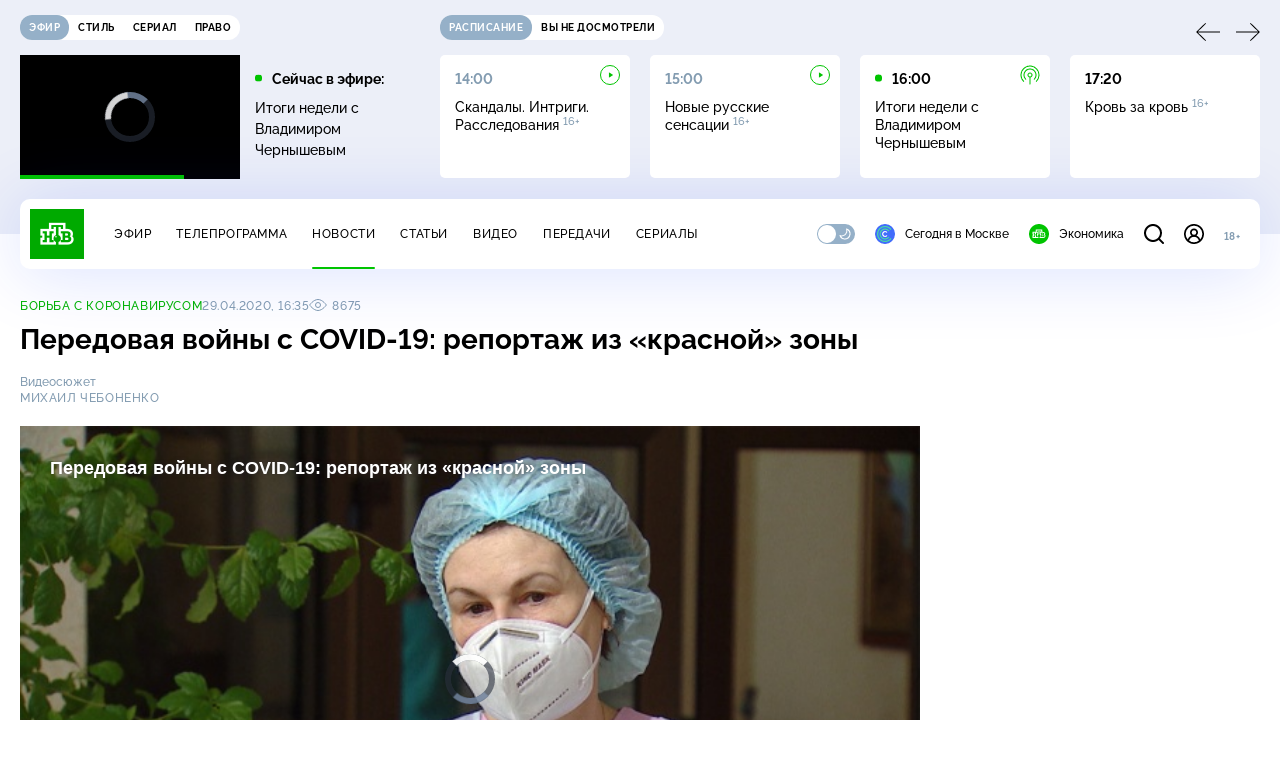

--- FILE ---
content_type: text/html; charset=utf-8
request_url: https://www.ntv.ru/novosti/2331787
body_size: 13810
content:
<!doctype html>
<html xmlns="//www.w3.org/1999/xhtml" xml:lang="en" lang="ru" prefix="ya: //webmaster.yandex.ru/vocabularies/">
  <head prefix="og: //ogp.me/ns# video: http://ogp.me/ns/video# fb: //ogp.me/ns/fb# ntvtimeline: //ogp.me/ns/fb/ntvtimeline#">
    <script type="module" crossorigin src="https://static2.ntv.ru/assets/polyfills-CXUM0Phg.js"></script>

    <meta charset="UTF-8" />
    <meta name="viewport" content="width=device-width, initial-scale=1.0, maximum-scale=1.0, user-scalable=no" />

    <meta http-equiv="x-dns-prefetch-control" content="on" />
    <meta http-equiv="Content-Type" content="text/html; charset=utf-8" />
    <meta http-equiv="Content-Language" content="ru" />
    <meta http-equiv="X-UA-Compatible" content="IE=edge" />

    <meta name="telegram:channel" content="@ntvnews" />
    <meta property="fb:pages" content="100144730045043" />

    <meta name="msvalidate.01" content="7CE27288088CB29130CE54218DE04196" />
    <meta name="yandex-verification" content="847f9c4f6d1da5e1" />
    <meta name="yandex-verification" content="ff7d80f7b0440a46" />

    <link rel="shortcut icon" href="//cdn2-static.ntv.ru/favicon.ico" type="image/x-icon" />
    <link rel="mask-icon" href="//cdn2-static.ntv.ru/images/logo5.svg" color="#000" />

    <link rel="apple-touch-icon" sizes="57x57" href="//cdn2-static.ntv.ru/images/favicons/apple-touch-icon-57x57.png" />
    <link rel="apple-touch-icon" sizes="60x60" href="//cdn2-static.ntv.ru/images/favicons/apple-touch-icon-60x60.png" />
    <link rel="apple-touch-icon" sizes="72x72" href="//cdn2-static.ntv.ru/images/favicons/apple-touch-icon-72x72.png" />
    <link rel="apple-touch-icon" sizes="76x76" href="//cdn2-static.ntv.ru/images/favicons/apple-touch-icon-76x76.png" />
    <link rel="apple-touch-icon" sizes="114x114" href="//cdn2-static.ntv.ru/images/favicons/apple-touch-icon-114x114.png" />
    <link rel="apple-touch-icon" sizes="120x120" href="//cdn2-static.ntv.ru/images/favicons/apple-touch-icon-120x120.png" />
    <link rel="apple-touch-icon" sizes="144x144" href="//cdn2-static.ntv.ru/images/favicons/apple-touch-icon-144x144.png" />
    <link rel="apple-touch-icon" sizes="152x152" href="//cdn2-static.ntv.ru/images/favicons/apple-touch-icon-152x152.png" />
    <link rel="apple-touch-icon" sizes="180x180" href="//cdn2-static.ntv.ru/images/favicons/apple-touch-icon-180x180.png" />

    <link rel="icon" type="image/png" href="//cdn2-static.ntv.ru/images/favicons/favicon-32x32.png" sizes="32x32" />
    <link rel="icon" type="image/png" href="//cdn2-static.ntv.ru/images/favicons/favicon-194x194.png" sizes="194x194" />
    <link rel="icon" type="image/png" href="//cdn2-static.ntv.ru/images/favicons/favicon-96x96.png" sizes="96x96" />
    <link
      rel="icon"
      type="image/png"
      href="//cdn2-static.ntv.ru/images/favicons/android-chrome-192x192.png"
      sizes="192x192"
    />
    <link rel="icon" type="image/png" href="//cdn2-static.ntv.ru/images/favicons/favicon-16x16.png" sizes="16x16" />

    <meta name="msapplication-TileColor" content="#253345" />
    <meta name="msapplication-TileImage" content="//cdn2-static.ntv.ru/images/favicons/mstile-144x144.png" />

    <meta name="theme-color" content="#253345" />

    <meta name="robots" content="max-image-preview:large, max-video-preview:30" />

    <link rel="preconnect" href="//cdn2-static.ntv.ru/" crossorigin />
    <link rel="preconnect" href="//fonts.googleapis.com/" crossorigin />
    <link rel="preconnect" href="//ads.betweendigital.com" crossorigin />

    <link rel="manifest" href="https://www.ntv.ru/manifest.json" crossorigin="use-credentials" />

    <meta property="fb:app_id" content="398092463538505" />

    <title>Передовая войны с COVID-19: репортаж из «красной» зоны &#x2F;&#x2F; Новости НТВ</title>
<meta property="og:site_name" content="НТВ">
<meta property="og:url" content="https://www.ntv.ru/novosti/2331787/">
<link rel="canonical" href="https://www.ntv.ru/novosti/2331787/">
<meta property="al:android:package" content="ru.ntv.today">
<meta property="al:android:app_name" content="Сегодня. Главное и важное">
<meta property="al:ios:app_store_id" content="1398964822">
<meta property="al:ios:app_name" content="Сегодня. Главное и важное">
<meta property="al:ios:url" content="ntvtoday://news/2331787">
<meta property="al:android:url" content="ntvtoday://news/2331787">
<meta name="twitter:app:id:iphone" content="1398964822">
<meta name="twitter:app:name:iphone" content="Сегодня. Главное и важное">
<meta name="twitter:app:url:iphone" content="ntvtoday://news/2331787">
<meta name="twitter:app:id:ipad" content="1398964822">
<meta name="twitter:app:name:ipad" content="Сегодня. Главное и важное">
<meta name="twitter:app:url:ipad" content="ntvtoday://news/2331787">
<meta name="twitter:app:id:googleplay" content="ru.ntv.today">
<meta name="twitter:app:name:googleplay" content="Сегодня. Главное и важное">
<meta name="twitter:app:url:googleplay" content="ntvtoday://news/2331787">
<meta name="title" content="Передовая войны с COVID-19: репортаж из «красной» зоны // Новости НТВ">
<meta name="description" content="Клиническая больница №1 в пригороде подмосковного Красногорска еще пару месяцев назад была общепрофильной, сейчас же все силы брошены на борьбу с коронавирусом. Врачи живут в санатории неподалеку, с родными не видятся, потому что большая часть медучреждения теперь опасна — это «красная» зона, где находятся пациенты с COVID-19.">
<meta name="keywords" content="болезни, больницы, врачи, здоровье, коронавирус, медицина, Московская область">
<meta property="author" content="Михаил Чебоненко">
<meta property="og:type" content="article">
<meta property="og:title" content="Передовая войны с COVID-19: репортаж из «красной» зоны // Новости НТВ">
<meta property="og:description" content="Клиническая больница №1 в пригороде подмосковного Красногорска еще пару месяцев назад была общепрофильной, сейчас же все силы брошены на борьбу с коронавирусом. Врачи живут в санатории неподалеку, с родными не видятся, потому что большая часть медучреждения теперь опасна — это «красная» зона, где находятся пациенты с COVID-19.">
<meta property="og:image" content="https://cdn2-static.ntv.ru/home/news/20200429/16_Chebonenko3_snvo.jpg">
<meta property="og:image:width" content="1024">
<meta property="og:image:height" content="539">
<meta name="twitter:creator" content="@ntvru">
<meta name="twitter:site" content="@ntvru">
<meta name="twitter:url" content="https://www.ntv.ru/novosti/2331787/">
<meta name="twitter:title" content="Передовая войны с COVID-19: репортаж из «красной» зоны // Новости НТВ">
<meta name="twitter:description" content="Клиническая больница №1 в пригороде подмосковного Красногорска еще пару месяцев назад была общепрофильной, сейчас же все силы брошены на борьбу с коронавирусом. Врачи живут в санатории неподалеку, с родными не видятся, потому что большая часть медучреждения теперь опасна — это «красная» зона, где находятся пациенты с COVID-19.">
<meta name="twitter:image" content="https://cdn2-static.ntv.ru/home/news/20200429/16_Chebonenko3_snvo.jpg">
<meta name="twitter:card" content="summary_large_image">
<meta name="twitter:card" content="player">
<meta name="twitter:player:width" content="1024">
<meta name="twitter:player:height" content="576">
<script type="application/ld+json">{"@context":"https://schema.org","@type":"BreadcrumbList","itemListElement":[{"@type":"ListItem","position":1,"item":{"@id":"https://www.ntv.ru/novosti/","name":"Новости"}},{"@type":"ListItem","position":2,"item":{"@id":"https://www.ntv.ru/theme/63864","name":"Борьба с коронавирусом"}}]}</script>
<script type="application/ld+json">{"@context":"https://schema.org","@type":"NewsArticle","url":"https://www.ntv.ru/novosti/2331787/","publisher":{"@type":"Organization","name":"НТВ.Ru","logo":{"@type":"ImageObject","url":"https://cdn2-static.ntv.ru/images/favicons/apple-touch-icon-60x60.png","width":60,"height":60}},"headline":"Передовая войны с COVID-19: репортаж из «красной» зоны","description":"Клиническая больница №1 в пригороде подмосковного Красногорска еще пару месяцев назад была общепрофильной, сейчас же все силы брошены на борьбу с коронавирусом. Врачи живут в санатории неподалеку, с родными не видятся, потому что большая часть медучреждения теперь опасна — это «красная» зона, где находятся пациенты с COVID-19.","mainEntityOfPage":"https://www.ntv.ru/novosti/2331787/","datePublished":"2020-04-29T16:35:00+0300","dateModified":"2025-04-22T18:55:03+0300","about":"болезни, больницы, врачи, здоровье, коронавирус, медицина, Московская область","author":"Михаил Чебоненко"}</script>
<script type="application/ld+json">{"@context":"https://schema.org","@type":"ImageObject","contentUrl":"https://cdn2-static.ntv.ru/home/news/20200429/16_Chebonenko3_io.jpg","url":"https://cdn2-static.ntv.ru/home/news/20200429/16_Chebonenko3_io.jpg","width":1024,"height":576}</script>
<meta property="video:duration" content="378">
<meta property="ya:ovs:upload_date" content="2020-04-29T16:30:51+03:00">
<meta property="ya:ovs:adult" content="no">
<meta property="ya:ovs:feed_url" content="https://www.ntv.ru/exp/video/1855843">
<meta property="og:video:duration" content="378">
<meta property="og:video:type" content="video/mp4">
<meta property="og:video:width" content="1024">
<meta property="og:video:height" content="576">
<meta property="og:video" content="https://cdn2-vod-mp4.ntv.ru/news/snippets/2020/20200429/19_Chebonenko_hqivwGgggGNF6vuGSo_snippet.mp4">
<script type="application/ld+json">{"@context":"https://schema.org","@type":"VideoObject","keywords":"болезни, больницы, врачи, здоровье, коронавирус, медицина, Московская область","isFamilyFriendly":"true","name":"Передовая войны с COVID-19: репортаж из «красной» зоны","description":"Клиническая больница №1 в пригороде подмосковного Красногорска еще пару месяцев назад была общепрофильной, сейчас же все силы брошены на борьбу с коронавирусом. Врачи живут в санатории неподалеку, с родными не видятся, потому что большая часть медучреждения теперь опасна — это «красная» зона, где находятся пациенты с COVID-19.","thumbnailUrl":"https://cdn2-static.ntv.ru/home/news/20200429/16_Chebonenko3_snvo.jpg","uploadDate":"2020-04-29T16:35:00+0300","duration":"PT378S","publisher":{"@type":"Organization","name":"НТВ.Ru","logo":{"@type":"ImageObject","url":"https://cdn2-static.ntv.ru/images/favicons/apple-touch-icon-60x60.png","width":60,"height":60}},"embedUrl":"https://www.ntv.ru/embed/1855843/"}</script>
    
    <script async src="https://yandex.ru/ads/system/header-bidding.js"></script>
    <script>
      var adfoxBiddersMap = {
        myTarget: "867892",
        betweenDigital: "867894",
        adriver: "1267778",
        "adfox_roden-media": "1591857",
        adfox_mttech: "1551425",
        adfox_adsmart: "1639577",
        getintent: "1620836",
        "adfox_imho-video": "2456220",
        mediasniper: "2668023",
        "roxot": "2872335",
        buzzoola: "1186538",
        astralab: "1667446",
        otclick: "3121955",
        gnezdo: "2755801",
      };

      var adUnits = [
        {
          codeType: "instream",
          code: "videocontainer_hb",
          bids: [
            { bidder: "adfox_roden-media", params: { p1: "codta", p2: "gjlz" }, adBreakTypes: ["preroll", "midroll", "postroll"] },
            { bidder: "adfox_mttech", params: { p1: "comze", p2: "gdol" }, adBreakTypes: ["preroll", "midroll", "postroll"] },
            { bidder: "roxot", params: { placementId: '1604086b-59be-431f-9325-839e3e837534', sendTargetRef: true }, adBreakTypes: ["preroll", "midroll", "postroll"]  },
            { bidder: "adfox_imho-video", params: { p1: "cynet", p2: "eyit", puid1: "1"}, adBreakTypes: ["preroll", "midroll", "postroll"] }
          ],
        },
        {
        // GPM_Ntv.ru_D_Sidebar-player
          code: "adfox_15529136651199965",
          sizes: [[300, 600],[240, 400]],
          bids: [
            { bidder: "myTarget", params: { placementId: "828060" } },
            { bidder: "betweenDigital", params: { placementId: "3954968" } },
            { bidder: "adriver", params: { placementId: "40:GPM_Ntv.ru_D_Sidebar-player_300x600" }},
            { bidder: "adfox_adsmart", params: { p1: "cshei", p2: "hhro" } },
            { bidder: "mediasniper", params: { placementId: "3602" } },
            { bidder: "getintent", params: { placementId: "215_GPM_Ntv.ru_D_Sidebar-player_300x600" } },
            { bidder: "buzzoola", params: { placementId: "1220199" } },
            { bidder: "astralab", params: { placementId: "66ffa122b13381b469ae4ddd" } },
            { bidder: "otclick", params: { placementId: "7069" } },
          ],
        },
        {
          // GPM_Ntv.ru_D_News
          code: "adfox_155291584866026954",
          sizes: [[970, 250], [970, 90]],
          bids: [
            { bidder: "myTarget", params: { placementId: "334155" } },
            { bidder: "betweenDigital", params: { placementId: "2757038" } },
            { bidder: "adriver", params: { placementId: "40:GPM_Ntv.ru_D_News" } },
            { bidder: "getintent", params: { placementId: "215_GPM_Ntv.ru_D_News_970x250" } },
            { bidder: "buzzoola", params: { placementId: "1217539" } },
            { bidder: "mediasniper", params: { placementId: "16766" } },
            { bidder: "astralab", params: { placementId: "66ffa124b13381b469ae4df0" } },
            { bidder: "otclick", params: { placementId: "7929" } },
          ],
        },
        {
            // GPM_Ntv.ru_M_News
            code: "adfox_155291693917296631",
            sizes: [[300, 250], [300, 300]],
            bids: [
                { bidder: "myTarget", params: { placementId: "220158" } },
                { bidder: "betweenDigital", params: { placementId: "2757043" } },
                { bidder: "adriver", params: { placementId: "40:GPM_Ntv.ru_M_News_300x250" } },
                { bidder: "adfox_adsmart", params: { p1: "cqqaq", p2: "ul" } },
                { bidder: "getintent", params: { placementId: "215_GPM_Ntv.ru_M_News_300x250" } },
                { bidder: "mediasniper", params: { placementId: "3603" } },
                { bidder: "buzzoola", params: { placementId: "1217540" } },
                { bidder: "astralab", params: { placementId: "66ffa125b13381b469ae4dfa" } },
                { bidder: "otclick", params: { placementId: "7070" } },
            ],
        },
        {
          //GPM_NTV_M_AIR_300x250
          code: "GPM_NTV_M_AIR",
          sizes: [[300, 250]],
          bids: [
            { bidder: "myTarget", params: { placementId: "1718078" } },
            { bidder: "betweenDigital", params: { placementId: "4807123" } },
            { bidder: "adriver", params: { placementId: "40:GPM_NTV.ru_M_AIR_300x250" } },
            { bidder: "getintent", params: { placementId: "215_GPM_NTV.ru_M_AIR_300x250" } },
            { bidder: "buzzoola", params: { placementId: "1280638" } },
            { bidder: "mediasniper", params: { placementId: "18953" } },
            { bidder: "astralab", params: { placementId: "6731fc006ac583f80e728e4c" } },
          ],
        },
        {
          //GPM_ntv.ru_D_Bottom
          code: "GPM_ntv_D_Bottom",
          sizes: [[300, 250]],
          bids: [
            { bidder: "myTarget", params: { placementId: "1706634" } },
            { bidder: "betweenDigital", params: { placementId: "4802125" } },
            { bidder: "adriver", params: { placementId: "40:GPM_ntv.ru_D_Bottom" } },
            { bidder: "getintent", params: { placementId: "215_GPM_ntv.ru_D_Bottom_300x250" } },
            { bidder: "buzzoola", params: { placementId: "1278690" } },
            { bidder: "mediasniper", params: { placementId: "17805" } },
            { bidder: "astralab", params: { placementId: "671a4500b13381b469b0d8a1" } },
            { bidder: "otclick", params: { placementId: "8309" } },
          ],
        },
        {
          //GPM_Ntv.ru_D_InRead-combo
          code: "GPM_Ntv_D_inread_combo",
          sizes: [[300, 250]],
          bids: [
            { bidder: "myTarget", params: { placementId: "1706636" } },
            { bidder: "betweenDigital", params: { placementId: "4802126" } },
            { bidder: "adriver", params: { placementId: "40:GPM_Ntv.ru_D_InRead-combo" } },
            { bidder: "getintent", params: { placementId: "215_GPM_Ntv.ru_D_InRead-combo_300x250" } },
            { bidder: "buzzoola", params: { placementId: "1278691" } },
            { bidder: "mediasniper", params: { placementId: "17806" } },
            { bidder: "astralab", params: { placementId: "671a4504b13381b469b0d8ba" } },
            { bidder: "otclick", params: { placementId: "8310" } },
            { bidder: "gnezdo", params: { placementId: "347887" } },
          ],
        },
        {
          //GPM_ntv.ru_M_Bottom
          code: "GPM_ntv_M_Bottom",
          sizes: [[300, 250]],
          bids: [
            { bidder: "myTarget", params: { placementId: "1706638" } },
            { bidder: "betweenDigital", params: { placementId: "4802127" } },
            { bidder: "adriver", params: { placementId: "40:GPM_ntv.ru_M_Bottom" } },
            { bidder: "getintent", params: { placementId: "215_GPM_Ntv.ru_M_Bottom_300x250" } },
            { bidder: "buzzoola", params: { placementId: "1278692" } },
            { bidder: "mediasniper", params: { placementId: "3605" } },
            { bidder: "astralab", params: { placementId: "671a4508b13381b469b0d8d3" } },
            { bidder: "otclick", params: { placementId: "7068" } },
          ],
        },
      ];
      var userTimeout = 1000;

      var biddersCpmAdjustmentMap = {
        adfox_mttech: 0.45,
      };

      window.YaHeaderBiddingSettings = {
        biddersMap: adfoxBiddersMap,
        adUnits: adUnits,
        timeout: userTimeout,
        biddersCpmAdjustmentMap: biddersCpmAdjustmentMap,
      };
    </script>
    <script>
      window.Ya || (window.Ya = {});
      window.yaContextCb = window.yaContextCb || [];
      window.Ya.adfoxCode || (window.Ya.adfoxCode = {});
      window.Ya.adfoxCode.hbCallbacks || (window.Ya.adfoxCode.hbCallbacks = []);
    </script>
    <script src="https://yandex.ru/ads/system/context.js" async></script>
    <script type="text/javascript" src="//s3.wi-fi.ru/mtt/banners/libs/1.11.9/all.js" async></script>
    <script type="text/javascript" charset="utf-8" src="https://yandex.ru/ads/system/adsdk.js"></script>
    
<script>
(function (counterHostname) {
  function createScriprt(url) {
    var newScript = document.createElement('script');
    newScript.async = true;
    newScript.src = url;
    var referenceNode = document.querySelector('script');
    if (referenceNode) {
      referenceNode.parentNode.insertBefore(newScript, referenceNode);
    } else {
      document.firstElementChild.appendChild(newScript);
    }
  }

  window.MSCounter = { counterHostname: counterHostname };
  window.mscounterCallbacks = window.mscounterCallbacks || [];
  window.mscounterCallbacks.push(function() { msCounterExampleCom = new MSCounter.counter({ 'account':'ntv', 'tmsec': 'mx3_ntv', 'autohit' : true }); });
  createScriprt('https://tns-counter.ru/ncc/counter.js');
})();
</script>
    <script type="module" crossorigin src="https://static2.ntv.ru/assets/main-BsVf_Vhd.js"></script>
    <link rel="stylesheet" crossorigin href="https://static2.ntv.ru/assets/css/main-CTFJ1GU9.css">
  <link rel="stylesheet" href="https://static2.ntv.ru/assets/css/favorite-btn-C8MRMPXF.css"><link rel="stylesheet" href="https://static2.ntv.ru/assets/css/arrow-link-DWzwO2Rq.css"><link rel="stylesheet" href="https://static2.ntv.ru/assets/css/stories-CiaKgmlA.css"><link rel="stylesheet" href="https://static2.ntv.ru/assets/css/base-card-BO-Lgql1.css"><link rel="stylesheet" href="https://static2.ntv.ru/assets/css/recommendations-BGwo2Os2.css"><link rel="stylesheet" href="https://static2.ntv.ru/assets/css/ad-side-bar-BhCGMKeE.css"><link rel="stylesheet" href="https://static2.ntv.ru/assets/css/simple-video-card-DwwlCFEO.css"><link rel="stylesheet" href="https://static2.ntv.ru/assets/css/right-col-Dm1Tr6C9.css"><link rel="stylesheet" href="https://static2.ntv.ru/assets/css/vod-player-Dh1mNrpd.css"><link rel="stylesheet" href="https://static2.ntv.ru/assets/css/meta-info-list-CWlGSVzv.css"><link rel="stylesheet" href="https://static2.ntv.ru/assets/css/simple-video-card-DwwlCFEO.css"><link rel="stylesheet" href="https://static2.ntv.ru/assets/css/tags-nXJTMWC6.css"><link rel="stylesheet" href="https://static2.ntv.ru/assets/css/social-share-CPIcqvoZ.css"><link rel="stylesheet" href="https://static2.ntv.ru/assets/css/content-top-D2_aaSf3.css"><link rel="stylesheet" href="https://static2.ntv.ru/assets/css/content-img-XLSGw53s.css"><link rel="stylesheet" href="https://static2.ntv.ru/assets/css/hr-Cp0r7mZj.css"><link rel="stylesheet" href="https://static2.ntv.ru/assets/css/auth-icon-ChYRYrcQ.css"><link rel="stylesheet" href="https://static2.ntv.ru/assets/css/oauth-DxMJS6sV.css"><link rel="stylesheet" href="https://static2.ntv.ru/assets/css/age-pin-pane-DeVlYr4_.css"><link rel="stylesheet" href="https://static2.ntv.ru/assets/css/form-pin-Ck5PcGMN.css"><link rel="stylesheet" href="https://static2.ntv.ru/assets/css/form-error-BQlSIfHr.css"><link rel="stylesheet" href="https://static2.ntv.ru/assets/css/form-item-LNeTIEX_.css"><link rel="stylesheet" href="https://static2.ntv.ru/assets/css/content-media-embed-CkkUuRB-.css"><link rel="stylesheet" href="https://static2.ntv.ru/assets/css/photo-gallery-BDyY5tE5.css"><link rel="stylesheet" href="https://static2.ntv.ru/assets/css/incut-source-CHzsvOJ9.css"><link rel="stylesheet" href="https://static2.ntv.ru/assets/css/vod-player-Dh1mNrpd.css"><link rel="stylesheet" href="https://static2.ntv.ru/assets/css/meta-info-list-CWlGSVzv.css"><link rel="stylesheet" href="https://static2.ntv.ru/assets/css/simple-video-card-DwwlCFEO.css"><link rel="stylesheet" href="https://static2.ntv.ru/assets/css/content-text-DxxlRpEl.css"><link rel="stylesheet" href="https://static2.ntv.ru/assets/css/comments-CnpKrY0a.css"><link rel="stylesheet" href="https://static2.ntv.ru/assets/css/ad-full-width-remzLXIw.css"><link rel="stylesheet" href="https://static2.ntv.ru/assets/css/two-column-CEy_QlXn.css"><link rel="stylesheet" href="https://static2.ntv.ru/assets/css/vod-player-Dh1mNrpd.css"><link rel="stylesheet" href="https://static2.ntv.ru/assets/css/simple-video-card-DwwlCFEO.css"><link rel="stylesheet" href="https://static2.ntv.ru/assets/css/meta-info-list-CWlGSVzv.css"><link rel="stylesheet" href="https://static2.ntv.ru/assets/css/news-item-CHYSl4Qj.css"><link rel="modulepreload" crossorigin href="https://static2.ntv.ru/assets/js/news-item-BnsmyqtF.js"></head>
  <body>
    <div id="branding_ntv"></div>
    <div id="app"><div app class="news-page"><div id="adfox_158712796103179977"></div><div id="adfox_160553551388831372"></div><header class="header"><div class="header__wrapp"><div class="header-top header__top" no-theme-transition><div class="container-ui"><div class="header-top__wrapp"><div class="header-air header-top__air"><div class="tabs-ui tabs-ui--base header-air__tabs"><div class="tabs-ui__wrapper"><div class="slider-ui tabs-ui__header tabs-ui__header--mb-0"><div class="slider-ui__slider--disable slider-ui__slider swiper"><div class="slider-ui__wrapper swiper-wrapper"><!--[--><!--[--><div class="ui-slider__slide swiper-slide tabs-ui__slide tabs-ui__slide--ntv"><!--[--><div class="hov-b tabs-ui__item tabs-ui__item--ntv"><!--[--><span class="cntr cntr-s"><!--[-->Эфир<!--]--></span><!--]--></div><!--]--></div><div class="ui-slider__slide swiper-slide tabs-ui__slide tabs-ui__slide--ntvstyle"><!--[--><div class="hov-b tabs-ui__item tabs-ui__item--ntvstyle"><!--[--><span class="cntr cntr-s"><!--[-->Стиль<!--]--></span><!--]--></div><!--]--></div><div class="ui-slider__slide swiper-slide tabs-ui__slide tabs-ui__slide--ntvseries"><!--[--><div class="hov-b tabs-ui__item tabs-ui__item--ntvseries"><!--[--><span class="cntr cntr-s"><!--[-->Сериал<!--]--></span><!--]--></div><!--]--></div><div class="ui-slider__slide swiper-slide tabs-ui__slide tabs-ui__slide--ntvlaw"><!--[--><div class="hov-b tabs-ui__item tabs-ui__item--ntvlaw"><!--[--><span class="cntr cntr-s"><!--[-->Право<!--]--></span><!--]--></div><!--]--></div><!--]--><!----><!--]--></div></div><!----><!----><!----><!----><!--[--><!--]--></div></div><!----></div><span></span></div><div class="header-announce header-top__announce"><div class="tabs-ui tabs-ui--base header-announce__tabs"><div class="tabs-ui__wrapper"><div class="slider-ui tabs-ui__header"><div class="slider-ui__slider--disable slider-ui__slider swiper"><div class="slider-ui__wrapper swiper-wrapper"><!--[--><!--[--><div class="ui-slider__slide swiper-slide tabs-ui__slide tabs-ui__slide--schedule"><!--[--><div class="hov-b tabs-ui__item tabs-ui__item--schedule"><!--[--><svg aria-hidden="true" width="20" height="20" class="header-announce__tab-icon"><use href="#icon-schedule"></use></svg><span class="cntr cntr-s header-announce__tab-name"><!--[-->расписание<!--]--></span><!--]--></div><!--]--></div><div class="ui-slider__slide swiper-slide tabs-ui__slide tabs-ui__slide--watch"><!--[--><div class="hov-b tabs-ui__item tabs-ui__item--watch"><!--[--><svg aria-hidden="true" width="20" height="20" class="header-announce__tab-icon"><use href="#icon-watch"></use></svg><span class="cntr cntr-s header-announce__tab-name"><!--[-->вы не досмотрели<!--]--></span><!--]--></div><!--]--></div><!--]--><!----><!--]--></div></div><!----><!----><!----><!----><!--[--><!--]--></div></div><div class="tabs-ui__content"><!--[--><div><div style="position:relative;height:124px;"><div class="loader loader--block loader--active"><div class="loader__icon"></div></div></div></div><!--]--></div></div></div></div></div></div><div class="header-nav header__nav"><div class="header-nav__wrapp"><!--[--><a class="router-ui header-nav__logo" href="/"><!--[--><img src="https://static2.ntv.ru/static/images/logo.png" width="54" height="50" alt="НТВ"><!--]--></a><!--]--><span class="cntr cntr-s header-nav__age header-nav__age--mobile"><!--[-->18+<!--]--></span><div style="" class="header-menu header-menu--desktop header-nav__left"><!----><nav class="header-menu__nav"><!--[--><li class="cap cap-xs header-menu__item"><!--[--><!--[--><a class="router-ui header-menu__link hov-b" no-theme-transition href="/air" title="Эфир"><!--[-->Эфир<!--]--></a><!--]--><!--]--></li><li class="cap cap-xs header-menu__item"><!--[--><!--[--><a class="router-ui header-menu__link hov-b" no-theme-transition href="/programma/" title="Телепрограмма"><!--[-->Телепрограмма<!--]--></a><!--]--><!--]--></li><li class="cap cap-xs header-menu__item"><!--[--><!--[--><a class="router-ui active header-menu__link hov-b" no-theme-transition href="/novosti/" title="Новости"><!--[-->Новости<!--]--></a><!--]--><!--]--></li><li class="cap cap-xs header-menu__item"><!--[--><!--[--><a class="router-ui header-menu__link hov-b" no-theme-transition href="/cards/" title="Статьи"><!--[-->Статьи<!--]--></a><!--]--><!--]--></li><li class="cap cap-xs header-menu__item"><!--[--><!--[--><a class="router-ui header-menu__link hov-b" no-theme-transition href="/video/" title="Видео"><!--[-->Видео<!--]--></a><!--]--><!--]--></li><li class="cap cap-xs header-menu__item"><!--[--><!--[--><a class="router-ui header-menu__link hov-b" no-theme-transition href="/peredacha/" title="Передачи"><!--[-->Передачи<!--]--></a><!--]--><!--]--></li><li class="cap cap-xs header-menu__item"><!--[--><!--[--><a class="router-ui header-menu__link hov-b" no-theme-transition href="/serial/" title="Сериалы"><!--[-->Сериалы<!--]--></a><!--]--><!--]--></li><!--]--></nav><div class="dropdown-ui header-menu__dropdown"><div class="dropdown-ui__trigger"><!--[--><ul class="dropdown-ui__trigger-default"><!--[--><li class="dropdown-ui__dot"></li><li class="dropdown-ui__dot"></li><li class="dropdown-ui__dot"></li><!--]--></ul><!--]--></div><!----></div><div class="switcher-ui switcher-ui--m toggle-dark-mode header-menu__theme"><div class="switcher-ui__icon switcher-ui__icon--left"><svg aria-hidden="true" width="24" height="24" class="switcher-ui__svg"><use href="#icon-sun"></use></svg></div><div class="switcher-ui__circle"></div><div class="switcher-ui__icon switcher-ui__icon--right"><svg aria-hidden="true" width="24" height="24" class="switcher-ui__svg"><use href="#icon-moon"></use></svg></div></div><nav class="header-projects header-menu__projects header-menu__projects--nav"><li class="b b-xs" no-theme-transition><!--[--><a href="https://www.ntv.ru/msk" title="Сегодня в Москве" class="header-projects__item hov-b"><svg aria-hidden="true" width="20" height="20"><use href="#icon-msk"></use></svg> Сегодня в Москве </a><!--]--></li><li class="b b-xs" no-theme-transition><!--[--><!--[--><a class="router-ui header-projects__item hov-b" href="/economics" title="Экономика"><!--[--><svg aria-hidden="true" width="20" height="20"><use href="#icon-ntv"></use></svg> Экономика <!--]--></a><!--]--><!--]--></li></nav></div><div class="header-nav__right"><span></span><svg aria-hidden="true" width="20" height="20" class="header-nav__search"><use href="#icon-loupe"></use></svg><template><!----></template><div class="auth-panel header-nav__auth"><!--[--><a class="router-ui" href="/auth/login" title="Войти"><!--[--><div class="auth-icon"><svg aria-hidden="true" width="20" height="20"><use href="#icon-auth"></use></svg><!----></div><!--]--></a><!--]--></div><span class="cntr cntr-s header-nav__age"><!--[-->18+<!--]--></span><button class="header-nav__burger" type="button"><svg aria-hidden="true" width="20" height="16"><use href="#icon-burger"></use></svg></button></div></div></div><span></span><div><!----></div></div></header><main class="view"><span></span><div class="content-two-column"><div class="content-two-column__top content-two-column__top--border"><div class="content-two-column__left"><!--[--><!--[--><!--]--><section class="news-content news__content" data-scroll-to><div class="content-top"><div class="content-top__wrapp"><div class="content-top__left"><p class="cap cap-xs content-top__theme hov-pr"><!--[--><!--[--><a class="router-ui" href="/theme/63864" title="Борьба с коронавирусом"><!--[-->Борьба с коронавирусом<!--]--></a><!--]--><!--]--></p><div class="content-top__meta"><p class="cap cap-xs content-top__date"><!--[-->29.04.2020, 16:35<!--]--></p><p class="cap cap-xs content-top__view"><!--[--><svg aria-hidden="true" width="18" height="12" class="content-top__eye"><use href="#icon-eye"></use></svg> 8675<!--]--></p></div><!--[--><!--]--></div><div class="content-top__right"><!--[--><div class="social-share social-share--horizontal social-share--trigger news-content__top-share"><!----><div class="social-trigger social-share__trigger"><p class="cap cap-xs social-trigger__title"><!--[-->Поделиться<!--]--></p><svg aria-hidden="true" width="30" height="30" class="social-trigger__btn" title="Поделиться"><use href="#icon-share"></use></svg></div></div><!--]--></div></div><h1 class="h h-l content-top__title">Передовая войны с&nbsp;<nobr>COVID-19</nobr>: репортаж из &laquo;красной&raquo; зоны</h1></div><div class="news-content-info news-content__persons"><div class="news-content-info__base"><div class="meta-info-item meta-info-item--m"><!----><div class="meta-info-item__info"><p class="b b-xs meta-info-item__label"><!--[-->Видеосюжет<!--]--></p><p class="cap cap-xs meta-info-item__name">Михаил Чебоненко</p><!----></div></div></div></div><div class="content-media content-media--slider" data-snippet="https://cdn2-vod-mp4.ntv.ru/news/snippets/2020/20200429/19_Chebonenko_hqivwGgggGNF6vuGSo_snippet.mp4"><div class="content-media-player"><div class="content-media-player__screen"><span></span></div></div><div class="content-media__wrapp"><div data-slider-prev><svg aria-hidden="true" width="24" height="24"><use href="#icon-arrow"></use></svg></div><div data-slider-next><svg aria-hidden="true" width="24" height="24"><use href="#icon-arrow"></use></svg></div><div class="slider-ui content-media__slider"><div class="slider-ui__slider swiper"><div class="slider-ui__wrapper swiper-wrapper"><!--[--><!--[--><div class="ui-slider__slide swiper-slide content-media__slide"><!--[--><!--[--><a class="router-ui active exact simple-video-card" adfoxthemeid="7" adult="no" categoryid="41" contenturl="https://media4google.ntv.ru/news/2020/20200429/19_Chebonenko_hqivwGgggGNF6vuGSo.mp4" date="2020-04-29T16:35:00+0300" duration="378" upload="2020-04-29T16:30:51+03:00" href="/novosti/2331787"><!--[--><div class="card-img-ui simple-video-card__img" ratio="16-9"><div class="icon-play-ui icon-play-ui--m icon-play-ui--base card-img-ui__video-icon"><svg aria-hidden="true" width="8" height="10" class="icon-play-ui__icon"><use href="#icon-play"></use></svg></div><div class="img-ui img-ui-ratio img-ui-ratio--16-9 img-ui--show-loader card-img-ui__img"><img class="img-ui__img--lazy img-ui__img" src="" data-lazy="https://cdn2-static.ntv.ru/home/news/20200429/16_Chebonenko3.jpg" width="220px" height="124px" alt="" crossorigin="anonymous"></div><span></span></div><p class="c c-xxs simple-video-card__name hov-b">Передовая войны с&nbsp;<nobr>COVID-19</nobr>: репортаж из &laquo;красной&raquo; зоны</p><!--]--></a><!--]--><!--]--></div><!--]--><!--]--></div></div><!----><!----><!----><!----><!--[--><!--]--></div></div><!----><!----></div><div class="news-content__main"><div class="news-content__soc"><div class="social-share social-share--vertical social-share--base news-content__share"><ul class="social-share__list social-share__list--slots"><!--[--><li class="social-share__item"><a href="javascript:void(0);" class="social-icon social-icon--tg" title="Поделиться в Telegram"><svg aria-hidden="true" width="28" height="28"><use href="#icon-tg"></use></svg></a></li><li class="social-share__item"><a href="javascript:void(0);" class="social-icon social-icon--vk" title="Поделиться в ВКонтакте"><svg aria-hidden="true" width="28" height="28"><use href="#icon-vk"></use></svg></a></li><li class="social-share__item"><a href="javascript:void(0);" class="social-icon social-icon--ok" title="Поделиться в Одноклассниках"><svg aria-hidden="true" width="28" height="28"><use href="#icon-ok"></use></svg></a></li><li class="social-share__item"><a href="javascript:void(0);" class="social-icon social-icon--wa" title="Поделиться в WhatsApp"><svg aria-hidden="true" width="28" height="28"><use href="#icon-wa"></use></svg></a></li><li class="social-share__item social-share__item--last"><a href="javascript:void(0);" class="social-icon social-icon--moymir" title="Поделиться в Моем мире на Mail.ru"><svg aria-hidden="true" width="28" height="28"><use href="#icon-moymir"></use></svg></a></li><!--]--><!--[--><li class="anchor-comments news-content__comments-anchor"><button type="button" title="Комментарии"><svg aria-hidden="true" width="16" height="16"><use href="#icon-comments"></use></svg></button></li><!--]--></ul><!----></div></div><div class="news-content__body"><div><div class="tags news-content__tags"><ul class="tags__list"><!--[--><li class="cap cap-xs tags__item hov-pr"><!--[--><!--[--><a class="router-ui" href="/tag/41906" title="болезни"><!--[-->болезни<!--]--></a><!--]--><!--]--></li><li class="cap cap-xs tags__item hov-pr"><!--[--><!--[--><a class="router-ui" href="/tag/7285" title="больницы"><!--[-->больницы<!--]--></a><!--]--><!--]--></li><li class="cap cap-xs tags__item hov-pr"><!--[--><!--[--><a class="router-ui" href="/tag/97944" title="врачи"><!--[-->врачи<!--]--></a><!--]--><!--]--></li><li class="cap cap-xs tags__item hov-pr"><!--[--><!--[--><a class="router-ui" href="/tag/5413" title="здоровье"><!--[-->здоровье<!--]--></a><!--]--><!--]--></li><li class="cap cap-xs tags__item hov-pr"><!--[--><!--[--><a class="router-ui" href="/tag/104044" title="коронавирус"><!--[-->коронавирус<!--]--></a><!--]--><!--]--></li><li class="cap cap-xs tags__item hov-pr"><!--[--><!--[--><a class="router-ui" href="/tag/5963" title="медицина"><!--[-->медицина<!--]--></a><!--]--><!--]--></li><li class="cap cap-xs tags__item hov-pr"><!--[--><!--[--><a class="router-ui" href="/tag/19309" title="Московская область"><!--[-->Московская область<!--]--></a><!--]--><!--]--></li><!--]--></ul></div><h2 class="b b-l news-content__ann">Клиническая больница &#8470;1&nbsp;в пригороде подмосковного Красногорска еще пару месяцев назад была общепрофильной, сейчас&nbsp;же все силы брошены на борьбу с&nbsp;коронавирусом. Врачи живут в&nbsp;санатории неподалеку, с&nbsp;родными не видятся, потому что большая часть медучреждения теперь опасна&nbsp;&#151; это &laquo;красная&raquo; зона, где находятся пациенты с&nbsp;<nobr>COVID-19</nobr>.</h2><!--[--><div class="content-text  hov-pr-link"><p class="text b b-m ">Клинику №1 близ подмосковного Красногорска переоборудовали месяц назад. Сейчас здесь заполнено 450 коек, 46 <nobr>COVID-положительных</nobr> пациентов — в реанимации. И главное, что пока без заражений среди персонала. На период пандемии местом жительства для врачей больницы стал подмосковный санаторий. Домой им нельзя. Дорога до больницы №1 у врача Натальи Толстых занимает всего 5 минут. Ее машину охранники узнают уже издалека.</p><div class="ad-inread-top"><div id="GPM_Ntv_D_inread_combo" class="ad-inread-top__desktop"></div><div id="adfox_155291693917296631" class="ad-inread-top__mobile"></div></div><p class="text b b-m ">До эпидемии пациенты с утра ждали приема в коридорах. Сейчас здесь не поликлиника, а <nobr>COVID-отделение</nobr>. Терапевт и онколог Наталия Толстых — его заведующая. Под ее наблюдением десятки пациентов с коронавирусом.</p><p class="text b b-m "><b>Наталия Толстых</b>, заведующая отделением клинической больницы №1 «Медси»: «У нас коллектив. У нас нет такого, чтобы <nobr>кто-то</nobr> сказал: не пойду. Нам сказали, мы идем. Мы больше сплотились, целыми днями вместе».</p><p class="text b b-m ">Наталия с коллегами изучает снимок легких одного из пациентов. Компьютерная томография показала неутешительный результат. Тотальное поражение — не повреждены только 14% органа. В «красную» зону Наталия идет в защитном комбинезоне, маске, бахилах, перчатках. Одеваться помогает инструктор Алексей. Основная его профессия — реабилитолог, но когда клинику перепрофилировали, он начал отвечать еще и за безопасность. Важно не упустить ни малейшей детали. Защита для медика — как бронежилет для военного, даже незначительный брак может грозить поражением.</p><p class="text b b-m ">«Красная» зона занимает половину многоэтажного здания. Это переоборудованное терапевтическое отделение, где раньше пациенты могли выйти из палат, чтобы посмотреть телевизор или просто пройтись по коридору. Сейчас об этом речи не идет.</p><p class="text b b-m ">Дежурный врач докладывает заведующей обстановку, затем они вместе обходят палаты. Один из пациентов делает дыхательную гимнастику, при пневмонии это обязательно. У всех одинаковые истории: легкое недомогание, температура, дальше — хуже и хуже. Информация от доктора Ивана Непомящего: за дежурство — ни одного перевода в реанимацию. Здесь это считается хорошей тенденцией.</p><p class="text b b-m ">Заход в душ, дезинфекция рук — это обязательно. С собой всегда рации, отдельные для «чистой» и «грязной» зоны. Есть несколько минут, чтобы пообедать и перевести дыхание.</p><p class="text b b-m ">Там, где раньше был гардероб, теперь комната отдыха с диванами и постельным бельем. Не все успевают съездить в гостиницу, чтобы передохнуть. Наталия Толстых после обеда снова идет в «красную» зону, на этот раз в реанимацию. Первым она посещает пациента с максимальным поражением легких — того самого, чей снимок КТ изучала в начале рабочего дня. Тенденция положительная, но пока мужчина останется здесь.</p><div class="ad-inread-bottom"><div id="GPM_ntv_D_Bottom" class="ad-inread-bottom__desktop"></div><div id="GPM_ntv_M_Bottom" class="ad-inread-bottom__mobile"></div></div><p class="text b b-m ">Наталия старается не показывать усталость, но ее выдают следы от маски и очков на лице. В конце рабочего дня она обязательно выходит на связь с близкими.</p></div><!--]--></div><span></span><div class="news-content__bottom"><!--[--><span></span><!----><div id="comments-page-block" class="comments"><span></span></div><!--]--></div></div></div></section><!--]--></div><div class="content-two-column__right"><!--[--><span></span><!--]--></div></div><!--[--><div class="stories-widget news__stories"><h2 class="sh sh-l stories-widget__title"><!--[-->Картина дня<!--]--></h2><div class="stories-widget__wrapp"><span></span></div></div><!----><div id="adfox_155291584866026954" class="ad ad--full-width"></div><!--]--></div><div class="loader loader--page"><div class="loader__icon"></div></div></main><div class="footer-async"><footer class="footer" show="false"><div class="container-ui"><div class="footer__first"><!--[--><div class="footer__first-left"><!--[--><a class="router-ui footer__first-title hov-b" href="/official_accounts" title="Официальные аккаунты НТВ"><!--[--><h4 class="sh sh-s"><!--[-->Официальные аккаунты НТВ<!--]--></h4><svg aria-hidden="true" width="14" height="10"><use href="#icon-arrow-link"></use></svg><!--]--></a><!--]--><div class="footer__soc-links"><!--[--><!--[--><a href="https://vk.com/ntv" title="VK" class="footer__soc-link hov-b" target="_blank"><div class="footer__icon footer__icon--vk"><svg aria-hidden="true" width="40" height="40"><use href="#icon-vk"></use></svg></div><p class="b b-s footer__soc-links-text"><!--[-->VK<!--]--></p></a><!--]--><!--[--><a href="https://rutube.ru/channel/23178409/" title="RuTube" class="footer__soc-link hov-b" target="_blank"><div class="footer__icon footer__icon--rutube"><svg aria-hidden="true" width="40" height="40"><use href="#icon-rutube"></use></svg></div><p class="b b-s footer__soc-links-text"><!--[-->RuTube<!--]--></p></a><!--]--><!--[--><a href="https://www.telegram.me/ntvnews" title="Telegram" class="footer__soc-link hov-b" target="_blank"><div class="footer__icon footer__icon--tg"><svg aria-hidden="true" width="40" height="40"><use href="#icon-tg"></use></svg></div><p class="b b-s footer__soc-links-text"><!--[-->Telegram<!--]--></p></a><!--]--><!--[--><a href="https://ok.ru/ntv/" title="Одноклассники" class="footer__soc-link hov-b" target="_blank"><div class="footer__icon footer__icon--ok"><svg aria-hidden="true" width="40" height="40"><use href="#icon-ok"></use></svg></div><p class="b b-s footer__soc-links-text"><!--[-->Одноклассники<!--]--></p></a><!--]--><!--[--><a href="https://dzen.ru/ntv.ru" title="Дзен" class="footer__soc-link hov-b" target="_blank"><div class="footer__icon footer__icon--dzen"><svg aria-hidden="true" width="40" height="40"><use href="#icon-dzen"></use></svg></div><p class="b b-s footer__soc-links-text"><!--[-->Дзен<!--]--></p></a><!--]--><!--]--></div></div><div class="footer__first-right"><!--[--><a class="router-ui footer__first-title hov-b" href="/app" title="Приложения НТВ"><!--[--><h4 class="sh sh-s"><!--[-->Приложения НТВ<!--]--></h4><svg aria-hidden="true" width="14" height="10"><use href="#icon-arrow-link"></use></svg><!--]--></a><!--]--><div class="footer__soc-links"><!--[--><!--[--><!--[--><a class="router-ui footer__soc-link hov-b" href="/app" title="НТВ"><!--[--><svg aria-hidden="true" width="24" height="24" class="footer__icon"><use href="#icon-ntv"></use></svg><p class="b b-s footer__soc-links-text"><!--[-->НТВ<!--]--></p><!--]--></a><!--]--><!--]--><!--[--><!--[--><a class="router-ui footer__soc-link hov-b" href="/app" title="Сегодня"><!--[--><svg aria-hidden="true" width="24" height="24" class="footer__icon"><use href="#icon-today"></use></svg><p class="b b-s footer__soc-links-text"><!--[-->Сегодня<!--]--></p><!--]--></a><!--]--><!--]--><!--]--></div></div><!--]--></div><ul class="footer__second"><!--[--><li class="sh sh-s footer__second-title hov-b"><!--[--><!--[--><a class="router-ui" href="/kompania/novosti" title="Новости компании"><!--[-->Новости компании<!--]--></a><!--]--><!--]--></li><li class="sh sh-s footer__second-title hov-b"><!--[--><!--[--><a class="router-ui" href="/kompania/istoriya" title="История"><!--[-->История<!--]--></a><!--]--><!--]--></li><li class="sh sh-s footer__second-title hov-b"><!--[--><!--[--><a class="router-ui" href="/kompania/veschanie" title="Вещание"><!--[-->Вещание<!--]--></a><!--]--><!--]--></li><li class="sh sh-s footer__second-title hov-b"><!--[--><!--[--><a class="router-ui" href="/kompania/logo" title="Логотип"><!--[-->Логотип<!--]--></a><!--]--><!--]--></li><li class="sh sh-s footer__second-title hov-b"><!--[--><!--[--><a class="router-ui" href="/kompania/adv" title="Реклама"><!--[-->Реклама<!--]--></a><!--]--><!--]--></li><li class="sh sh-s footer__second-title hov-b"><!--[--><!--[--><a class="router-ui" href="/kompania/channels" title="Тематические каналы"><!--[-->Тематические каналы<!--]--></a><!--]--><!--]--></li><li class="sh sh-s footer__second-title hov-b"><!--[--><!--[--><a class="router-ui" href="/kompania/procurement" title="Закупки"><!--[-->Закупки<!--]--></a><!--]--><!--]--></li><!--]--></ul><div class="footer__third"><div class="footer__copy"><!--[--><a class="router-ui footer__logo footer__logo--desktop" href="/"><!--[--><img src="https://static2.ntv.ru/static/images/logo.png" width="54" height="50" alt="НТВ"><!--]--></a><!--]--><p class="b b-xs"> © AO «Телекомпания НТВ», 1993-2026. Все права защищены.
При любом использовании материалов НТВ ссылка (для сайтов - гиперссылка на
<a href="https://www.ntv.ru/" class="hov-pr">www.ntv.ru</a>) обязательна.<br />
Используя настоящий сайт, вы обязуетесь выполнять условия данного
<a href="/info/agreementNTV" class="hov-pr" target="_blank">соглашения</a>.<br />
Положение <a href="https://cdn2-static.ntv.ru/docs/corp/pd.pdf" class="hov-pr" target="_blank">об обработке и защите персональных данных</a> в АО "Телекомпания НТВ"
</p></div><form class="input-search footer__search"><div class="form-item"><div class="form-item__body"><!--[--><div class="form-input form-input--m form-input--simple with-icon"><div class="form-input__placeholder"><!--[--><div class="input-search-placeholder"><span class="input-search-placeholder__item">Поиск </span><!----></div><!--]--></div><input id="footer-search" value="" class="form-input__input" autocomplete="off"><div class="form-input__icon form-input__icon--right"><!--[--><button class="input-search__submit" type="submit"><svg aria-hidden="true" width="20" height="20" class="input-search__loupe"><use href="#icon-loupe"></use></svg></button><!--]--></div></div><!--]--></div><div class="form-item__footer form-item__footer--fix"><!----><!----></div></div></form><p class="b b-xs footer__about">СМИ сетевое издание «NTV.RU» зарегистрировано в Федеральной службе по надзору в сфере связи,
информационных технологий и массовых коммуникаций (Роскомнадзор). Свидетельство о регистрации средства
массовой информации <a href="https://cdn2-static.ntv.ru/docs/77-69486.pdf" class="hov-pr" target="_blank">Эл № ФС 77-69486</a> от 25.04.2017 г.</p><div class="footer__info"><ul><!--[--><li class="b b-xs">Название: NTV.RU</li><li class="b b-xs">Учредитель (соучредители) СМИ сетевого издания «NTV.RU»: Акционерное общество «Телекомпания НТВ».</li><li class="b b-xs">Главный редактор СМИ сетевого издания «NTV.RU»: Демков К. С.</li><li class="b b-xs">Номер телефона редакции СМИ сетевого издания «NTV.RU»: +7 (495) 287-72-00</li><li class="b b-xs">Адрес электронной почты редакции СМИ сетевого издания «NTV.RU»: <a href="mailto:www@ntv.ru" class="hov-pr">www@ntv.ru</a></li><!--]--></ul><svg aria-hidden="true" width="40" height="40" class="footer__rest footer__rest--desktop"><use href="#icon-age"></use></svg></div></div><div class="footer__bottom"><!--[--><a class="router-ui footer__logo footer__logo--mobile" href="/"><!--[--><img src="https://static2.ntv.ru/static/images/logo.png" width="54" height="50" alt="НТВ"><!--]--></a><!--]--><svg aria-hidden="true" width="40" height="40" class="footer__rest footer__rest--mobile"><use href="#icon-age"></use></svg></div><a aria-label="Сбербанк" href="http://www.sberbank.ru/?erid=Pb3XmBtzt74cWLif9UGh6nLw5GDAoNB5kvESDcU" class="footer__sberrr" target="_blank"></a></div></footer></div><span></span></div></div>
    <script>window.__INITIAL_STATE__="{\"app-global-state\":{\"pageState\":{\"error\":false}},\"store\":{\"NO_ADS\":false,\"NO_ENTITY_ADS\":false},\"app-head\":{\"isTopActive\":true,\"scrollY\":0,\"isMounted\":false},\"app-date\":{\"current\":0},\"app-loading\":{\"isLoading\":false},\"app-theme\":{\"theme\":\"system\"},\"auth-state\":{\"token\":null,\"authRefreshError\":false},\"comments-state\":{}}";__INITIAL_QUERY__="{\"mutations\":[],\"queries\":[{\"state\":{\"data\":{\"data\":{\"annotation\":\"Клиническая больница &#8470;1&nbsp;в пригороде подмосковного Красногорска еще пару месяцев назад была общепрофильной, сейчас&nbsp;же все силы брошены на борьбу с&nbsp;коронавирусом. Врачи живут в&nbsp;санатории неподалеку, с&nbsp;родными не видятся, потому что большая часть медучреждения теперь опасна&nbsp;&#151; это &laquo;красная&raquo; зона, где находятся пациенты с&nbsp;\\u003Cnobr\\u003ECOVID-19\\u003C\\u002Fnobr\\u003E.\",\"authors\":{\"persons\":[{\"name\":\"Михаил Чебоненко\"}],\"title\":\"Видеосюжет\"},\"category\":4,\"date\":\"2020-04-29T16:35:00+0300\",\"id\":2331787,\"modified\":\"2025-04-22T18:55:03+0300\",\"share\":\"\\u002Fhome\\u002Fnews\\u002F20200429\\u002F16_Chebonenko3_snvo.jpg\",\"share_sn\":false,\"stat\":\"key=KEKOJDKHKGKFJIKMKKKOJHKHKLKKJFKOKHKFJKKEKJJQJIKGKLKJINKNKKKNJFKIJPKJJFKFKGJQJCKEKHKEJFKIJPKJJKKKKGJQJCKNKGKEJK-FEB3D3B07D57FFA6ACEAD5B3A1A85A7C1CA733AE\",\"tags\":[{\"id\":41906,\"name\":\"болезни\"},{\"id\":7285,\"name\":\"больницы\"},{\"id\":97944,\"name\":\"врачи\"},{\"id\":5413,\"name\":\"здоровье\"},{\"id\":104044,\"name\":\"коронавирус\"},{\"id\":5963,\"name\":\"медицина\"},{\"id\":19309,\"name\":\"Московская область\"}],\"text\":\"\\u003Cp\\u003EКлинику &#8470;1&nbsp;близ подмосковного Красногорска переоборудовали месяц назад. Сейчас здесь заполнено 450&nbsp;коек, 46&nbsp;\\u003Cnobr\\u003ECOVID-положительных\\u003C\\u002Fnobr\\u003E пациентов&nbsp;&#151; в&nbsp;реанимации. И&nbsp;главное, что пока без заражений среди персонала. На период пандемии местом жительства для врачей больницы стал подмосковный санаторий. Домой им нельзя. Дорога до больницы &#8470;1&nbsp;у врача Натальи Толстых занимает всего 5&nbsp;минут. Ее машину охранники узнают уже издалека.\\u003C\\u002Fp\\u003E\\u003Cp\\u003EДо эпидемии пациенты с&nbsp;утра ждали приема в&nbsp;коридорах. Сейчас здесь не поликлиника, а&nbsp;\\u003Cnobr\\u003ECOVID-отделение\\u003C\\u002Fnobr\\u003E. Терапевт и&nbsp;онколог Наталия Толстых&nbsp;&#151; его заведующая. Под ее наблюдением десятки пациентов с&nbsp;коронавирусом.\\u003C\\u002Fp\\u003E\\u003Cp\\u003E\\u003Cb\\u003EНаталия Толстых\\u003C\\u002Fb\\u003E, заведующая отделением клинической больницы &#8470;1&nbsp;&laquo;Медси&raquo;: &laquo;У нас коллектив. У&nbsp;нас нет такого, чтобы \\u003Cnobr\\u003Eкто-то\\u003C\\u002Fnobr\\u003E сказал: не пойду. Нам сказали, мы идем. Мы больше сплотились, целыми днями вместе&raquo;.\\u003C\\u002Fp\\u003E\\u003Cp\\u003EНаталия с&nbsp;коллегами изучает снимок легких одного из пациентов. Компьютерная томография показала неутешительный результат. Тотальное поражение&nbsp;&#151; не повреждены только 14% органа. В&nbsp;&laquo;красную&raquo; зону Наталия идет в&nbsp;защитном комбинезоне, маске, бахилах, перчатках. Одеваться помогает инструктор Алексей. Основная его профессия&nbsp;&#151; реабилитолог, но когда клинику перепрофилировали, он начал отвечать еще и&nbsp;за безопасность. Важно не упустить ни малейшей детали. Защита для медика&nbsp;&#151; как бронежилет для военного, даже незначительный брак может грозить поражением.\\u003C\\u002Fp\\u003E\\u003Cp\\u003E&laquo;Красная&raquo; зона занимает половину многоэтажного здания. Это переоборудованное терапевтическое отделение, где раньше пациенты могли выйти из палат, чтобы посмотреть телевизор или просто пройтись по коридору. Сейчас об этом речи не идет.\\u003C\\u002Fp\\u003E\\u003Cp\\u003EДежурный врач докладывает заведующей обстановку, затем они вместе обходят палаты. Один из пациентов делает дыхательную гимнастику, при пневмонии это обязательно. У&nbsp;всех одинаковые истории: легкое недомогание, температура, дальше&nbsp;&#151; хуже и&nbsp;хуже. Информация от доктора Ивана Непомящего: за дежурство&nbsp;&#151; ни одного перевода в&nbsp;реанимацию. Здесь это считается хорошей тенденцией.\\u003C\\u002Fp\\u003E\\u003Cp\\u003EЗаход в&nbsp;душ, дезинфекция рук&nbsp;&#151; это обязательно. С&nbsp;собой всегда рации, отдельные для &laquo;чистой&raquo; и&nbsp;&laquo;грязной&raquo; зоны. Есть несколько минут, чтобы пообедать и&nbsp;перевести дыхание.\\u003C\\u002Fp\\u003E\\u003Cp\\u003EТам, где раньше был гардероб, теперь комната отдыха с&nbsp;диванами и&nbsp;постельным бельем. Не все успевают съездить в&nbsp;гостиницу, чтобы передохнуть. Наталия Толстых после обеда снова идет в&nbsp;&laquo;красную&raquo; зону, на этот раз в&nbsp;реанимацию. Первым она посещает пациента с&nbsp;максимальным поражением легких&nbsp;&#151; того самого, чей снимок КТ изучала в&nbsp;начале рабочего дня. Тенденция положительная, но пока мужчина останется здесь.\\u003C\\u002Fp\\u003E\\u003Cp\\u003EНаталия старается не показывать усталость, но ее выдают следы от маски и&nbsp;очков на лице. В&nbsp;конце рабочего дня она обязательно выходит на связь с&nbsp;близкими.\\u003C\\u002Fp\\u003E\",\"theme\":{\"id\":63864,\"name\":\"Борьба с коронавирусом\"},\"title\":\"Передовая войны с&nbsp;\\u003Cnobr\\u003ECOVID-19\\u003C\\u002Fnobr\\u003E: репортаж из &laquo;красной&raquo; зоны\",\"topImage\":{\"isImageOnTop\":true,\"src\":\"\\u002Fhome\\u002Fnews\\u002F20200429\\u002F16_Chebonenko3_io.jpg\"},\"topVideo\":{\"adfoxThemeId\":7,\"adult\":\"no\",\"categoryId\":41,\"contentUrl\":\"https:\\u002F\\u002Fmedia4google.ntv.ru\\u002Fnews\\u002F2020\\u002F20200429\\u002F19_Chebonenko_hqivwGgggGNF6vuGSo.mp4\",\"date\":\"2020-04-29T16:35:00+0300\",\"duration\":378,\"id\":1855843,\"img\":\"\\u002Fhome\\u002Fnews\\u002F20200429\\u002F16_Chebonenko3.jpg\",\"snippet\":\"\\u002Fnews\\u002Fsnippets\\u002F2020\\u002F20200429\\u002F19_Chebonenko_hqivwGgggGNF6vuGSo_snippet.mp4\",\"upload\":\"2020-04-29T16:30:51+03:00\"},\"videos\":[],\"views\":8675}},\"dataUpdateCount\":1,\"dataUpdatedAt\":1769360358335,\"error\":null,\"errorUpdateCount\":0,\"errorUpdatedAt\":0,\"fetchFailureCount\":0,\"fetchFailureReason\":null,\"fetchMeta\":null,\"isInvalidated\":false,\"status\":\"success\",\"fetchStatus\":\"idle\"},\"queryKey\":[\"news\\u002Fitem\",\"2331787\"],\"queryHash\":\"[\\\"news\\u002Fitem\\\",\\\"2331787\\\"]\"}]}";(function(){var s;(s=document.currentScript||document.scripts[document.scripts.length-1]).parentNode.removeChild(s);}());</script>
    <!-- Google Tag Manager -->
    <noscript
      ><iframe
        src="//www.googletagmanager.com/ns.html?id=GTM-582JW9RQ"
        height="0"
        width="0"
        style="display: none; visibility: hidden"
      ></iframe
    ></noscript>
    <script>
      (function (w, d, s, l, i) {
        w[l] = w[l] || [];
        w[l].push({ 'gtm.start': new Date().getTime(), event: 'gtm.js' });
        var f = d.getElementsByTagName(s)[0],
          j = d.createElement(s),
          dl = l != 'dataLayer' ? '&l=' + l : '';
        j.async = true;
        j.src = '//www.googletagmanager.com/gtm.js?id=' + i + dl;
        f.parentNode.insertBefore(j, f);
      })(window, document, 'script', 'dataLayer', 'GTM-582JW9RQ');
    </script>
    <!-- End Google Tag Manager -->
    <!-- Top.Mail.Ru counter -->
    <script type="text/javascript">
      var _tmr = window._tmr || (window._tmr = []);
      _tmr.push({id: "916045", type: "pageView", start: (new Date()).getTime()});
      (function (d, w, id) {
        if (d.getElementById(id)) return;
        var ts = d.createElement("script"); ts.type = "text/javascript"; ts.async = true; ts.id = id;
        ts.src = "https://top-fwz1.mail.ru/js/code.js";
        var f = function () {var s = d.getElementsByTagName("script")[0]; s.parentNode.insertBefore(ts, s);};
        if (w.opera == "[object Opera]") { d.addEventListener("DOMContentLoaded", f, false); } else { f(); }
      })(document, window, "tmr-code");
    </script>
    <noscript><div><img src="https://top-fwz1.mail.ru/counter?id=916045;js=na" style="position:absolute;left:-9999px;" alt="Top.Mail.Ru" /></div></noscript>
    <!-- /Top.Mail.Ru counter -->
  </body>
</html>


--- FILE ---
content_type: text/html; charset=UTF-8
request_url: https://www.ntv.ru/stories/new-amp/index.jsp
body_size: 2000
content:



<style>
html, body, .stories, .stories__content, amp-story-player  {
  width: 100%;
  height: 100%;
}
</style>
<html lang="en">
  <head>
    <meta charset="utf-8">
    <title>Россияне с&nbsp;весны смогут дистанционно учиться в&nbsp;автошколах. Сюжеты // НТВ.Ru</title>
    <meta name="deccription" content="Россияне с&nbsp;весны смогут дистанционно учиться в&nbsp;автошколах. Короткие сюжеты НТВ" />
    <link rel="canonical" href="/stories/new-amp">
    <meta name="viewport" content="width=device-width,minimum-scale=1,initial-scale=1">
    
      <meta property="og:image" content="https://cdn2-static.ntv.ru/home/news/2026/20260122/PDD_kvadrat.jpg"/>
      <meta property="og:image:width" content="640" />
      <meta property="og:image:height" content="640" />
    

    <script async src="https://cdn.ampproject.org/amp-story-player-v0.js"></script>
    <link href="https://cdn.ampproject.org/amp-story-player-v0.css" rel="stylesheet" type="text/css" />

    <style page>
      @-webkit-keyframes loading {to {-webkit-transform: rotate(360deg);} }
      @-moz-keyframes loading { to { -moz-transform: rotate(360deg); } }
      @-ms-keyframes loading {to {-ms-transform: rotate(360deg);} }
      @keyframes loading { to { transform: rotate(360deg); }}

      .loader__icon {
        width: 40px;
        height: 40px;
        border-radius: 50%;
        background: transparent;
        position: absolute;
        top: calc(50% - 20px);
        left: calc(50% - 20px);

        border-top: 4px solid #00c400;
        border-right: 4px solid #00c400;
        border-bottom: 4px solid #eceff8;
        border-left: 4px solid #eceff8;

        -webkit-animation: loading 1.2s infinite linear;
        -moz-animation: loading 1.2s infinite linear;
        -ms-animation: loading 1.2s infinite linear;
        animation: loading 1.2s infinite linear;
      }

      html, body, amp-story-player {
        font-family: sans-serif;
        padding: 0;
        margin: 0;
        overflow: hidden;
      }

      .stories__content {
       width: 100%;
       height: 100%;
       position: relative;
       overflow: hidden;
      }
    </style>

    <script>
      const arr = [];
      let i = 0;
      
        arr.push({id: "66570", img: "/home/news/2026/20260122/PDD_pre.jpg", order: i, stat: "key=KEKHJBKFKNKKJHKJKKKE-D29E8DEEC2AC889FDD5558B1A4D08BFE2512BC72"});
        i++;
      
        arr.push({id: "66591", img: "/home/news/2026/20260122/auto_pre.jpg", order: i, stat: "key=KEKHJBKFKNKKJHKJKMKF-6BE1F41DDCA2789B62F8719D2682594BD7B6A79F"});
        i++;
      
        arr.push({id: "66469", img: "/home/news/2026/20260120/test_pre.jpg", order: i, stat: "key=KEKHJBKFKNKKJHKIKJKN-FAD8846C4B7FF8E62FB066CB0134CAA8991D8D62"});
        i++;
      
        arr.push({id: "66530", img: "/home/news/2026/20260121/BPLA_pre.jpg", order: i, stat: "key=KEKHJBKFKNKKJHKJKGKE-78B27FF97AE81FC3572ED031F75A97C5529B586E"});
        i++;
      
        arr.push({id: "66550", img: "/home/news/2026/20260121/MOK_pre.jpg", order: i, stat: "key=KEKHJBKFKNKKJHKJKIKE-3DCEA1ECC92F544705FD1C1169FC9BC72676677E"});
        i++;
      
        arr.push({id: "66511", img: "/home/news/2026/20260121/maining_pre.jpg", order: i, stat: "key=KEKHJBKFKNKKJHKJKEKF-2678F969F02C1F80417ED1E2BD11B3CE525B75DC"});
        i++;
      
      let player = null;
      let prog = 0;
      let eventFromParent = false;
     
      window.addEventListener("load", ()=> {
        player = document.querySelector('amp-story-player');
        
        if (player.isReady) {
          window.parent.postMessage({ action: 'set_items', items: arr } , "*");
        } else {
          player.addEventListener('ready', () => {
            window.parent.postMessage({ action: 'set_items', items: arr } , "*");
          });
        }
      });
      window.addEventListener("message", async (e)=> {
        const ntv = /\/\/[a-z0-9-_]+\.ntv\.ru/;
        const ntv_channel = /\/\/[a-z0-9-_]+\.ntv-channel\.com/;
        const { origin, data } = e;
      
        if (!(origin.match(ntv) ||  origin.match(ntv_channel))) return;
        if (data.action === 'firstPlay') {
          player.play();
          const id = data.id;
          const current = arr.find((item, i) => item.id=== id);
          if (!current) return;
          if (arr[0].id === current.id) {
            player.rewind(null);  
          } else {
            player.show(null, "storis" + id);  
          }
           
          eventFromParent = true;
          player.addEventListener('storyNavigation', (event) => {
            if (!eventFromParent) {
              const dir = prog < event.detail.progress ? 'forward' : 'back';
              prog = event.detail.progress;
              window.parent.postMessage({ action: 'change_active', active: event.detail.pageId.replace('storis', ''), dir: dir } , "*");
            }
             eventFromParent = false;
          })
        }
       
        if (data.action === 'go') {
          eventFromParent = data.isChange;
          const id = data.id;
          const current = arr.find((item, i) => item.id=== id);
          if (!current) return;
          player.show(null, "storis" + id);
          player.play();
        }
        if (data.action === 'pause') {
          player.pause();
        }
      })
    </script>
  </head>
  <body>
    <link rel="preload" href="https://cdn2-static.ntv.ru/home/news/2026/20260122/PDD_pre.jpg" as="image">
    <div class="stories">
      <div class="stories__content">
      <div class="loader__icon"></div>
        <amp-story-player style="width:100%;height:100%;" >
          <script type="application/json">
            { "behavior": { "autoplay": false }, "controls": [ { "name": "share","visibility": "hidden" } ] }
          </script>
          <a href="/stories/new-amp/content.jsp?id=66570_66591_66469_66530_66550_66511#embedMode=2" class="story">
            <img src="https://cdn2-static.ntv.ru/home/news/2026/20260122/PDD_pre.jpg"  loading="lazy" amp-story-player-poster-img>
          </a>
        </amp-story-player>
      </div>
    </div>
  </body>
</html>


   

--- FILE ---
content_type: text/html
request_url: https://tns-counter.ru/nc01a**R%3Eundefined*ntv/ru/UTF-8/tmsec=mx3_ntv/709975137***
body_size: 16
content:
3A34730B69764BECG1769360364:3A34730B69764BECG1769360364

--- FILE ---
content_type: text/html; charset=UTF-8
request_url: https://www.ntv.ru/stories/new-amp/content.jsp?id=66570_66591_66469_66530_66550_66511
body_size: 1501
content:


<!doctype html>
<html amp lang="ru">
  <head>
    <meta charset="utf-8">
    <title>Россияне с&nbsp;весны смогут дистанционно учиться в&nbsp;автошколах. Сюжеты // НТВ.Ru</title>
    <meta NAME="DESCRIPTION" CONTENT="Россияне с&nbsp;весны смогут дистанционно учиться в&nbsp;автошколах. Короткие сюжеты НТВ" />
    <link rel="canonical" href="/stories/amp/new/66570/">
    <meta name="viewport" content="width=device-width,minimum-scale=1,initial-scale=1">
    
      <meta property="og:image" content="https://cdn2-static.ntv.ru/home/news/2026/20260122/PDD_kvadrat.jpg"/>
      <meta property="og:image:width" content="640" />
      <meta property="og:image:height" content="640" />
    
    <style amp-boilerplate>body{-webkit-animation:-amp-start 8s steps(1,end) 0s 1 normal both;-moz-animation:-amp-start 8s steps(1,end) 0s 1 normal both;-ms-animation:-amp-start 8s steps(1,end) 0s 1 normal both;animation:-amp-start 8s steps(1,end) 0s 1 normal both}@-webkit-keyframes -amp-start{from{visibility:hidden}to{visibility:visible}}@-moz-keyframes -amp-start{from{visibility:hidden}to{visibility:visible}}@-ms-keyframes -amp-start{from{visibility:hidden}to{visibility:visible}}@-o-keyframes -amp-start{from{visibility:hidden}to{visibility:visible}}@keyframes -amp-start{from{visibility:hidden}to{visibility:visible}}</style><noscript><style amp-boilerplate>body{-webkit-animation:none;-moz-animation:none;-ms-animation:none;animation:none}</style></noscript>
    <script async src="https://cdn.ampproject.org/v0.js"></script>
    <script async custom-element="amp-video" src="https://cdn.ampproject.org/v0/amp-video-0.1.js"></script>
    <script async custom-element="amp-story" src="https://cdn.ampproject.org/v0/amp-story-1.0.js"></script>
    <script async custom-element="amp-analytics" src="https://cdn.ampproject.org/v0/amp-analytics-0.1.js"></script>

    <style amp-custom>
      body, html {
        overflow: hidden;
      }
      amp-story {
        color: #fff;
        overflow: hidden;
      }
      amp-story-page {
        background-color: #000;
      }
      amp-story-grid-layer.bottom {
        align-content:end;
      }
      amp-story-grid-layer.noedge {
        padding: 0px;
      }
      amp-story-grid-layer.center-text {
        align-content: center;
      }
   
    </style>
  </head>
  <body>

    <amp-story id="live-story" standalone
      title="Сюжеты НТВ" publisher="НТВ" publisher-logo-src="https://www.ntv.ru/images/ntv_logo_180.png"
      poster-portrait-src="https://cdn2-static.ntv.ru/home/news/2026/20260122/PDD_pre.jpg"
       poster-square-src="/home/news/2026/20260122/PDD_kvadrat.jpg">
      
      <amp-story-page id="storis66570" auto-advance-after="storis_video66570"  data-sort-time="1769238300">
        <amp-story-grid-layer template="fill">
          <amp-video id="storis_video66570" autoplay 
            width="720" height="1280" poster="https://cdn2-static.ntv.ru/home/news/2026/20260122/PDD_pre.jpg" layout="responsive" crossorigin="anonymous"
          >
            <source src="//cdn2-vod-mp4.ntv.ru/news/2026/20260122/21_01_TPDD_hq2134eQlCkGNO33Av_vert.mp4" type="video/mp4">
          </amp-video>
        </amp-story-grid-layer>
      </amp-story-page>
      
      <amp-story-page id="storis66591" auto-advance-after="storis_video66591"  data-sort-time="1769325000">
        <amp-story-grid-layer template="fill">
          <amp-video id="storis_video66591" autoplay 
            width="720" height="1280" poster="https://cdn2-static.ntv.ru/home/news/2026/20260122/auto_pre.jpg" layout="responsive" crossorigin="anonymous"
          >
            <source src="//cdn2-vod-mp4.ntv.ru/news/2026/20260122/21_01_ayto_hq3dBG8lgYKrGKW2ki_vert.mp4" type="video/mp4">
          </amp-video>
        </amp-story-grid-layer>
      </amp-story-page>
      
      <amp-story-page id="storis66469" auto-advance-after="storis_video66469"  data-sort-time="1769238000">
        <amp-story-grid-layer template="fill">
          <amp-video id="storis_video66469" autoplay 
            width="720" height="1280" poster="https://cdn2-static.ntv.ru/home/news/2026/20260120/test_pre.jpg" layout="responsive" crossorigin="anonymous"
          >
            <source src="//cdn2-vod-mp4.ntv.ru/news/2026/20260120/20_01_test_hq0Te2W2q04A3lbgEt_vert.mp4" type="video/mp4">
          </amp-video>
        </amp-story-grid-layer>
      </amp-story-page>
      
      <amp-story-page id="storis66530" auto-advance-after="storis_video66530"  data-sort-time="1769324700">
        <amp-story-grid-layer template="fill">
          <amp-video id="storis_video66530" autoplay 
            width="720" height="1280" poster="https://cdn2-static.ntv.ru/home/news/2026/20260121/BPLA_pre.jpg" layout="responsive" crossorigin="anonymous"
          >
            <source src="//cdn2-vod-mp4.ntv.ru/news/2026/20260121/21_01_BPLA_hq0fHQA13GfrQ6n1xc_vert.mp4" type="video/mp4">
          </amp-video>
        </amp-story-grid-layer>
      </amp-story-page>
      
      <amp-story-page id="storis66550" auto-advance-after="storis_video66550"  data-sort-time="1769238600">
        <amp-story-grid-layer template="fill">
          <amp-video id="storis_video66550" autoplay 
            width="720" height="1280" poster="https://cdn2-static.ntv.ru/home/news/2026/20260121/MOK_pre.jpg" layout="responsive" crossorigin="anonymous"
          >
            <source src="//cdn2-vod-mp4.ntv.ru/news/2026/20260121/21_01_MOK_hqZSl5oCUPgc33guqi_vert.mp4" type="video/mp4">
          </amp-video>
        </amp-story-grid-layer>
      </amp-story-page>
      
      <amp-story-page id="storis66511" auto-advance-after="storis_video66511"  data-sort-time="1769324400">
        <amp-story-grid-layer template="fill">
          <amp-video id="storis_video66511" autoplay 
            width="720" height="1280" poster="https://cdn2-static.ntv.ru/home/news/2026/20260121/maining_pre.jpg" layout="responsive" crossorigin="anonymous"
          >
            <source src="//cdn2-vod-mp4.ntv.ru/news/2026/20260121/21_01_maning_hqfGSPg3PmU6Pc5gc1_vert.mp4" type="video/mp4">
          </amp-video>
        </amp-story-grid-layer>
      </amp-story-page>
      
      <amp-analytics id="analytics_liveinternet">
        <script type="application/json">
          {
            "requests": {
            "pageview": "https://counter.yadro.ru/hit?uhttps%3A//www.ntv.ru/stories/amp/$REPLACE(${storyPageId},storis,);r${documentReferrer};s${screenWidth}*${screenHeight}*32;${random}" },
            "triggers": { "track pageview": { "on": "story-page-visible", "request": "pageview" } }
            }
        </script>
      </amp-analytics>
     
    </amp-story>
  </body>
</html>

--- FILE ---
content_type: text/css; charset=UTF-8
request_url: https://static2.ntv.ru/assets/css/meta-info-list-CWlGSVzv.css
body_size: 969
content:
.meta-info-content{display:inline-block;white-space:nowrap;font-family:Raleway,Helvetica,"sans-serif";font-size:12px;line-height:1.3;font-weight:500;color:var(--text-secondary);-webkit-flex-wrap:nowrap;-ms-flex-wrap:nowrap;flex-wrap:nowrap}.meta-info-content *{display:inline}.meta-info-content a{text-transform:uppercase;-webkit-font-feature-settings:"pnum" on,"lnum" on;font-feature-settings:"pnum" on,"lnum" on;color:var(--text-primary)}@media screen and (max-width: 1023px){.meta-info-content{white-space:normal}}.meta-info-item{display:-webkit-box;display:-webkit-flex;display:-ms-flexbox;display:flex;-webkit-box-align:center;-webkit-align-items:center;-ms-flex-align:center;align-items:center}.meta-info-item--m img{width:40px;height:40px}.meta-info-item--xs img{width:30px;height:30px}.meta-info-item__label,.meta-info-item__name{color:var(--text-secondary)}.meta-info-item__name--link{color:var(--text-primary)}.meta-info-item__img{border-radius:100%;background-color:var(--bg-secondary);overflow:hidden;-webkit-flex-shrink:0;-ms-flex-negative:0;flex-shrink:0;margin-right:10px}.meta-info-item__img img{-o-object-fit:cover;object-fit:cover}:root{--primary: #00c400;--secondary: #95b0c8;--bg: #ffffff;--bg-secondary: #f4f7ff;--bg-secondary-09: rgba(244, 247, 255, .9);--inversion: #000000;--bg-header: #eceff8;--bg-bar: #ffffff;--bg-adv: #f3f3f3;--bg-program: #1b232f;--bg-program-06: rgba(27, 35, 47, .6);--bg-program-08: rgba(27, 35, 47, .8);--color-stroke-news: #99e799;--search: rgba(153, 231, 153, .6);--green-light: rgba(153, 231, 153, .2);--color-stroke-article: #dfe7ee;--divider: #cad7e3;--gradient-g: linear-gradient(90deg, #1b232f 0%, rgba(27, 35, 47, 0) 90.63%);--gradient-v: linear-gradient(0deg, #1b232f 0%, rgba(27, 35, 47, 0) 100%);--success: #3ccb7e;--error: #ff6442;--black: #000000;--white: #ffffff;--text-primary: #000000;--text-secondary: #839cb1;--link: #00b400;--shadow: 0px 4px 70px rgba(0, 56, 255, .15);--shadow-mini: 0px 4px 30px rgba(0, 56, 255, .15);--shadow-accent: 0px 4px 20px rgba(0, 196, 0, .5);--shadow-accent-tabs: 0px 2px 4px rgba(0, 196, 0, .5);--loader: rgba(255, 255, 255, .7);--bg-o: rgba(255, 255, 255, 0)}[data-theme=dark]{--primary: #00c400;--secondary: #7a91a6;--bg: #1b232f;--bg-secondary: #253345;--bg-secondary-09: rgba(27, 35, 47, .9);--inversion: #ffffff;--bg-header: #141920;--bg-bar: #253345;--bg-adv: #2b333e;--bg-program: #141920;--bg-program-06: rgba(20, 25, 32, .6);--bg-program-08: rgba(20, 25, 32, .8);--color-stroke-news: #10621a;--search: rgba(16, 98, 26, .6);--green-light: rgba(16, 98, 26, .2);--color-stroke-article: #424a55;--divider: #394655;--gradient-g: linear-gradient(90deg, #141920 0%, rgba(20, 25, 32, 0) 90.63%);--gradient-v: linear-gradient(0deg, #141920 0%, rgba(20, 25, 32, 0) 100%);--success: #27bd6c;--error: #e24c2b;--black: #000000;--white: #ffffff;--text-primary: #e4edf5;--text-secondary: #88a2b9;--link: #00c400;--shadow: 0px 4px 70px rgba(0, 0, 0, .55);--shadow-mini: 0px 4px 30px rgba(0, 0, 0, .55);--shadow-accent: 0px 4px 25px rgba(0, 196, 0, .5);--shadow-accent-tabs: 0px 2px 4px rgba(0, 196, 0, .5);--loader: rgba(27, 35, 47, .7);--bg-o: rgba(27, 35, 47, 0)}:root{--layoutOffset: 30px}@media screen and (max-width: 1439px){:root{--layoutOffset: 20px}}@media screen and (max-width: 355px){:root{--layoutOffset: 10px}}.meta-info-list{display:inline-block}.meta-info-list *{display:inline}.meta-info-list__item{color:var(--text-secondary)}.meta-info-list__item .meta-info-list__link{color:var(--text-primary)}.meta-info-list__title{color:var(--text-secondary)}


--- FILE ---
content_type: text/css; charset=UTF-8
request_url: https://static2.ntv.ru/assets/css/photo-gallery-BDyY5tE5.css
body_size: 1402
content:
:root{--primary: #00c400;--secondary: #95b0c8;--bg: #ffffff;--bg-secondary: #f4f7ff;--bg-secondary-09: rgba(244, 247, 255, .9);--inversion: #000000;--bg-header: #eceff8;--bg-bar: #ffffff;--bg-adv: #f3f3f3;--bg-program: #1b232f;--bg-program-06: rgba(27, 35, 47, .6);--bg-program-08: rgba(27, 35, 47, .8);--color-stroke-news: #99e799;--search: rgba(153, 231, 153, .6);--green-light: rgba(153, 231, 153, .2);--color-stroke-article: #dfe7ee;--divider: #cad7e3;--gradient-g: linear-gradient(90deg, #1b232f 0%, rgba(27, 35, 47, 0) 90.63%);--gradient-v: linear-gradient(0deg, #1b232f 0%, rgba(27, 35, 47, 0) 100%);--success: #3ccb7e;--error: #ff6442;--black: #000000;--white: #ffffff;--text-primary: #000000;--text-secondary: #839cb1;--link: #00b400;--shadow: 0px 4px 70px rgba(0, 56, 255, .15);--shadow-mini: 0px 4px 30px rgba(0, 56, 255, .15);--shadow-accent: 0px 4px 20px rgba(0, 196, 0, .5);--shadow-accent-tabs: 0px 2px 4px rgba(0, 196, 0, .5);--loader: rgba(255, 255, 255, .7);--bg-o: rgba(255, 255, 255, 0)}[data-theme=dark]{--primary: #00c400;--secondary: #7a91a6;--bg: #1b232f;--bg-secondary: #253345;--bg-secondary-09: rgba(27, 35, 47, .9);--inversion: #ffffff;--bg-header: #141920;--bg-bar: #253345;--bg-adv: #2b333e;--bg-program: #141920;--bg-program-06: rgba(20, 25, 32, .6);--bg-program-08: rgba(20, 25, 32, .8);--color-stroke-news: #10621a;--search: rgba(16, 98, 26, .6);--green-light: rgba(16, 98, 26, .2);--color-stroke-article: #424a55;--divider: #394655;--gradient-g: linear-gradient(90deg, #141920 0%, rgba(20, 25, 32, 0) 90.63%);--gradient-v: linear-gradient(0deg, #141920 0%, rgba(20, 25, 32, 0) 100%);--success: #27bd6c;--error: #e24c2b;--black: #000000;--white: #ffffff;--text-primary: #e4edf5;--text-secondary: #88a2b9;--link: #00c400;--shadow: 0px 4px 70px rgba(0, 0, 0, .55);--shadow-mini: 0px 4px 30px rgba(0, 0, 0, .55);--shadow-accent: 0px 4px 25px rgba(0, 196, 0, .5);--shadow-accent-tabs: 0px 2px 4px rgba(0, 196, 0, .5);--loader: rgba(27, 35, 47, .7);--bg-o: rgba(27, 35, 47, 0)}:root{--layoutOffset: 30px}@media screen and (max-width: 1439px){:root{--layoutOffset: 20px}}@media screen and (max-width: 355px){:root{--layoutOffset: 10px}}.photo-gallery{max-width:100%;-webkit-user-select:none;-moz-user-select:none;-ms-user-select:none;user-select:none}.photo-gallery--s{width:690px}.photo-gallery--s .photo-gallery__slide{width:690px;height:460px}.photo-gallery--m{width:750px}.photo-gallery--m .photo-gallery__slide{width:750px;height:500px}.photo-gallery--l{width:1025px}.photo-gallery--l .photo-gallery__slide{width:1025px;height:681px}.photo-gallery__title{margin-bottom:20px}.photo-gallery__slider{margin-bottom:15px}.photo-gallery__slide img,.photo-gallery__thumbs-slide img{max-width:100%;max-height:100%;-o-object-fit:contain;object-fit:contain}.photo-gallery__slide-inner{width:100%;height:100%}.photo-gallery [data-slider-prev],.photo-gallery [data-slider-next]{display:-webkit-box;display:-webkit-flex;display:-ms-flexbox;display:flex;-webkit-box-pack:center;-webkit-justify-content:center;-ms-flex-pack:center;justify-content:center;-webkit-box-align:center;-webkit-align-items:center;-ms-flex-align:center;align-items:center;width:50px;height:50px;background-color:var(--bg);border-radius:50%;position:absolute;top:50%;-webkit-transform:translateY(-50%);-ms-transform:translateY(-50%);-o-transform:translateY(-50%);transform:translateY(-50%);z-index:1;-webkit-box-shadow:var(--shadow-mini);box-shadow:var(--shadow-mini)}.photo-gallery [data-slider-prev]{left:10px}.photo-gallery [data-slider-prev] svg{-webkit-transform:rotate(180deg);-ms-transform:rotate(180deg);-o-transform:rotate(180deg);transform:rotate(180deg)}.photo-gallery [data-slider-next]{right:10px}.photo-gallery__thumbs-slide{width:auto;cursor:pointer;outline:3px solid transparent;outline-offset:-3px}.photo-gallery__thumbs-slide--active{outline-color:var(--primary)}.photo-gallery__thumbs-item{display:block;width:100%;height:100%}.photo-gallery__thumbs-img{display:block;width:120px;height:80px}.photo-gallery__counter{display:block;position:absolute;bottom:19px;right:10px;color:var(--white);z-index:1;background-color:rgba(0,0,0,.2);border-radius:20px;padding:5px 10px}.photo-gallery__source{margin-top:15px}.photo-gallery__description{margin-top:10px}@media screen and (max-width: 1439px){.photo-gallery--l{width:900px}.photo-gallery--l .photo-gallery__slide{width:900px;height:598px}}@media screen and (max-width: 1279px){.photo-gallery--s{width:533px}.photo-gallery--s .photo-gallery__slide{width:533px;height:355px}.photo-gallery--m{width:570px}.photo-gallery--m .photo-gallery__slide{width:570px;height:380px}.photo-gallery--l{width:660px}.photo-gallery--l .photo-gallery__slide{width:660px;height:439px}.photo-gallery__thumbs-slide{width:90px;height:60px}}@media screen and (max-width: 1023px){.photo-gallery--s{width:573px}.photo-gallery--s .photo-gallery__slide{width:573px;height:382px}.photo-gallery--m{width:638px}.photo-gallery--m .photo-gallery__slide{width:638px;height:425px}.photo-gallery--l{width:728px}.photo-gallery--l .photo-gallery__slide{width:728px;height:484px}.photo-gallery__thumbs-slide{width:100px;height:67px}}@media screen and (max-width: 767px){.photo-gallery{max-width:calc(100% + var(--layoutOffset) * 2);width:calc(100% + var(--layoutOffset) * 2);margin-left:calc(var(--layoutOffset) * -1);margin-right:calc(var(--layoutOffset) * -1);overflow:hidden}.photo-gallery--s .photo-gallery__slide,.photo-gallery--m .photo-gallery__slide,.photo-gallery--l .photo-gallery__slide{width:100%;height:0;position:relative;overflow:hidden;padding-top:66.6666666667%}.photo-gallery__slide-inner{position:absolute;top:0;left:0;right:0;bottom:0;width:100%;height:100%}.photo-gallery__thumbs-slider{margin:0 var(--layoutOffset) 15px}.photo-gallery__thumbs-slider .slider-ui__slider{overflow:visible}.photo-gallery__thumbs-slide{width:120px;height:82px}.photo-gallery [data-slider-prev],.photo-gallery [data-slider-next]{display:none}.photo-gallery__info{margin:0 var(--layoutOffset)}}


--- FILE ---
content_type: application/javascript; charset=UTF-8
request_url: https://static2.ntv.ru/assets/js/favorite-btn.type_style-D_8kNJXz.js
body_size: 1087
content:
import{d as defineComponent,c as computed,a as unref,o as openBlock,q as createBlock,f as withCtx,g as createBaseVNode,t as toDisplayString,m as normalizeClass,e as createVNode,p as createTextVNode,i as isRef,b as createElementBlock,x as _sfc_main$2,v as hUi,ar as _sfc_main$3,ao as normalizeProps,ap as guardReactiveProps,a1 as _sfc_main$4}from"../main-BsVf_Vhd.js";import{u as useFavorite}from"./use-favorite-eSnkS6qa.js";const _hoisted_1=["title"],_hoisted_2=["disabled","title"],_sfc_main$1=defineComponent({__name:"FavoriteBaseBtn",props:{id:{},type:{default:"topic"},position:{default:"bottom-center"}},setup(e){const t=e,a="topic"===t.type,o=a?"topic":"base",n=`fav-btn__btn fav-btn__btn--${o} hov-pr cap cap-xs`,s=a?"Для того, чтобы следить за темой":"Чтобы иметь возможность добавлять в избранное",i=a?"Следить за темой":"Добавить в избранное",r=a?"Отписаться от темы":"Удалить из избранного",l=computed((()=>u.value?r:i)),c=computed((()=>t.id)),{isFavorite:u,onFavClick:d,sendStat:p,isLoading:f,showModal:_,enabled:m}=useFavorite(c,t.type);function b(){p()}return(e,t)=>{const i=_sfc_main$2,r=hUi,c=_sfc_main$3;return unref(m)?(openBlock(),createElementBlock("button",{key:1,class:normalizeClass([n,{on:unref(u)}]),type:"button",disabled:unref(f),title:unref(l),onClick:t[1]||(t[1]=(...e)=>unref(d)&&unref(d)(...e))},toDisplayString(a?unref(l):""),11,_hoisted_2)):(openBlock(),createBlock(c,{key:0,modelValue:unref(_),"onUpdate:modelValue":t[0]||(t[0]=e=>isRef(_)?_.value=e:null),type:"click","hide-debounce-duration":100,class:normalizeClass(`fav-btn fav-btn--${unref(o)}`),"content-class":"fav-btn__content",position:e.position,onClick:b},{trigger:withCtx((()=>[createBaseVNode("button",{class:normalizeClass(n),type:"button",title:unref(l)},toDisplayString(a?unref(l):""),9,_hoisted_1)])),default:withCtx((()=>[createVNode(r,null,{default:withCtx((()=>[createTextVNode(toDisplayString(unref(s))+", ",1),createVNode(i,{link:"/auth/login"},{default:withCtx((()=>[createTextVNode("войдите")])),_:1}),createTextVNode(" или "),createVNode(i,{link:"/auth/registration"},{default:withCtx((()=>[createTextVNode("зарегистрируйтесь")])),_:1}),createTextVNode(". ")])),_:1})])),_:1},8,["modelValue","class","position"]))}}}),_sfc_main=defineComponent({__name:"FavoriteBtn",props:{id:{},type:{default:"topic"},position:{default:"bottom-center"}},setup(e){const t=e;return(e,a)=>{const o=_sfc_main$4;return openBlock(),createElementBlock("div",{class:normalizeClass(`fav-button--${e.type}`)},[createVNode(o,null,{default:withCtx((()=>[createVNode(_sfc_main$1,normalizeProps(guardReactiveProps(t)),null,16)])),_:1})],2)}}});export{_sfc_main as _};


--- FILE ---
content_type: application/javascript; charset=UTF-8
request_url: https://static2.ntv.ru/assets/js/content-text.type_style-D_l-LWMt.js
body_size: 31664
content:
var __defProp=Object.defineProperty,__defProps=Object.defineProperties,__getOwnPropDescs=Object.getOwnPropertyDescriptors,__getOwnPropSymbols=Object.getOwnPropertySymbols,__hasOwnProp=Object.prototype.hasOwnProperty,__propIsEnum=Object.prototype.propertyIsEnumerable,__defNormalProp=(e,t,s)=>t in e?__defProp(e,t,{enumerable:!0,configurable:!0,writable:!0,value:s}):e[t]=s,__spreadValues=(e,t)=>{for(var s in t||(t={}))__hasOwnProp.call(t,s)&&__defNormalProp(e,s,t[s]);if(__getOwnPropSymbols)for(var s of __getOwnPropSymbols(t))__propIsEnum.call(t,s)&&__defNormalProp(e,s,t[s]);return e};import{d as defineComponent,o as openBlock,q as createBlock,f as withCtx,h as createCommentVNode,g as createBaseVNode,e as createVNode,p as createTextVNode,t as toDisplayString,A as _sfc_main$5,v as hUi,x as _sfc_main$6,aH as use,k as ref,b as createElementBlock,a as unref,a1 as _sfc_main$8,bC as isMobile,at as AD_OWNER_ID,bD as isAllowedScript,y as h,bs as isRelativeLink,bt as isRouterLink,bu as getRelativeLink}from"../main-BsVf_Vhd.js";import{_ as _sfc_main$a}from"./incut-source.type_style-Dk4r8isR.js";import{_ as _sfc_main$9,I as IncutPhoto}from"./photo-gallery.type_style-DdHssLEB.js";/* empty css                                     */import{u as useCustomRouter}from"./use-custom-router-B8knDy_P.js";/* empty css                                  */import"./content-media-embed.type_style-CJ2Uy4sB.js";import"./form-item.type_style-DafqXlKO.js";import"./form-error.type_style-CqY8nLjV.js";import"./form-pin.type_style-CIBXOmFE.js";import{_ as _sfc_main$7}from"./age-pin-pane.type_style-vvkSJpgQ.js";import"./auth-icon.type_style-f1BiPwWe.js";import"./oauth.type_style-MOf9NLpP.js";/* empty css                              */import{u as useSdaSlots}from"./use-sda-slots-mO_4Kx5V.js";const _hoisted_1$3={class:"incut-card__content"},_sfc_main$4=defineComponent({__name:"IncutCard",props:{id:{},title:{},annotation:{},img:{},rest:{}},setup:e=>(e,t)=>{const s=_sfc_main$5,i=hUi,a=_sfc_main$6;return openBlock(),createBlock(a,{link:`/cards/${e.id}`,class:"incut-card"},{default:withCtx((()=>[e.img?(openBlock(),createBlock(s,{key:0,width:"200",height:"112",src:e.img,class:"incut-card__img"},null,8,["src"])):createCommentVNode("",!0),createBaseVNode("div",_hoisted_1$3,[createVNode(i,{type:"caption",size:"xs",class:"incut-card__subtitle"},{default:withCtx((()=>[createTextVNode("Статья")])),_:1}),createVNode(i,{type:"card",size:"m",class:"incut-card__title",inner:!0},{default:withCtx((()=>[createTextVNode(toDisplayString(e.title),1)])),_:1})])])),_:1},8,["link"])}}),_hoisted_1$2={class:"content-media-embed"},_hoisted_2={class:"content-media-embed__screen"},_hoisted_3=["src"],_sfc_main$3=defineComponent({__name:"ContentMediaEmbed",props:{id:{},video:{},ts:{}},setup(e){const t=use(),s=ref(!0);function i(){s.value=!1}return(e,a)=>{const r=_sfc_main$8;return openBlock(),createElementBlock("div",_hoisted_1$2,[createBaseVNode("div",_hoisted_2,[createVNode(r,null,{default:withCtx((()=>[unref(s)&&"18+"===e.video.rest?(openBlock(),createBlock(_sfc_main$7,{key:0,"is-guest":unref(t).isGuest,status:unref(t).agePinStatus,onHidePane:i},null,8,["is-guest","status"])):(openBlock(),createElementBlock("iframe",{key:1,src:`https://www.ntv.ru/embed/${e.id}${e.ts?"?ts="+e.ts:""}`,class:"embed-frame",frameborder:"0",allowfullscreen:"",allow:"encrypted-media"},null,8,_hoisted_3))])),_:1})])])}}}),_hoisted_1$1={class:"ad-inread-bottom"},_sfc_main$2=defineComponent({__name:"AdInReadBottom",setup(e){const t=ref(null),s=()=>{var e;t.value=null==(e=window.MTT)?void 0:e.wrapper({containerId:"GPM_ntv_D_Bottom",adfox:{ownerId:AD_OWNER_ID,paramsAdaptive:{desktop:{p1:"czfms",p2:"gxta"},tablet:{p1:"czfms",p2:"gxta"}},onStub:()=>console.info("[INREAD_DESKTOP_BOTTOM]: onStub")},banner:{refresh:{checkVisibility:!0,seconds:30}}})},i=()=>{var e;t.value=null==(e=window.MTT)?void 0:e.wrapper({containerId:"GPM_ntv_M_Bottom",adfox:{ownerId:AD_OWNER_ID,paramsAdaptive:{mobile:{p1:"cykkc",p2:"gdwh"}},onStub:()=>console.info("[INREAD_MOBILE_BOTTOM]: onStub")},banner:{refresh:{checkVisibility:!0,seconds:30}}})},a=()=>{var e;null==(e=t.value)||e.destroy(),t.value=null};return isMobile()?useSdaSlots({id:"GPM_ntv_M_Bottom",name:"INREAD_MOBILE_BOTTOM",cb:i,destroyCb:a}):useSdaSlots({id:"GPM_ntv_D_Bottom",name:"INREAD_DESKTOP_BOTTOM",cb:s,destroyCb:a}),(e,t)=>(openBlock(),createElementBlock("div",_hoisted_1$1,[createBaseVNode("div",{id:"GPM_ntv_D_Bottom",class:"ad-inread-bottom__desktop"}),createBaseVNode("div",{id:"GPM_ntv_M_Bottom",class:"ad-inread-bottom__mobile"})]))}}),_hoisted_1={class:"ad-inread-top"},_sfc_main$1=defineComponent({__name:"AdInReadTop",setup(e){const t=ref(null),s=()=>{var e;t.value=null==(e=window.MTT)?void 0:e.wrapper({containerId:"GPM_Ntv_D_inread_combo",adfox:{ownerId:AD_OWNER_ID,paramsAdaptive:{desktop:{p1:"cmnoy",p2:"gxta"},tablet:{p1:"cmnoy",p2:"gxta"}},onStub:()=>console.info("[INREAD_DESKTOP_TOP]: onStub")}})},i=()=>{var e;t.value=null==(e=window.MTT)?void 0:e.wrapper({containerId:"adfox_155291693917296631",adfox:{ownerId:AD_OWNER_ID,paramsAdaptive:{mobile:{p1:"ccoki",p2:"gdwh"}},onStub:()=>console.info("[INREAD_MOBILE_TOP]: onStub")},banner:{refresh:{checkVisibility:!0,seconds:30}}})},a=()=>{var e;null==(e=t.value)||e.destroy(),t.value=null};return isMobile()?useSdaSlots({id:"adfox_155291693917296631",name:"INREAD_DESKTOP_TOP",cb:i,destroyCb:a}):useSdaSlots({id:"GPM_Ntv_D_inread_combo",name:"INREAD_MOBILE_TOP",cb:s,destroyCb:a}),(e,t)=>(openBlock(),createElementBlock("div",_hoisted_1,[createBaseVNode("div",{id:"GPM_Ntv_D_inread_combo",class:"ad-inread-top__desktop"}),createBaseVNode("div",{id:"adfox_155291693917296631",class:"ad-inread-top__mobile"})]))}}),htmlDecodeTree=new Uint16Array('ᵁ<Õıʊҝջאٵ۞ޢߖࠏ੊ઑඡ๭༉༦჊ረዡᐕᒝᓃᓟᔥ\0\0\0\0\0\0ᕫᛍᦍᰒᷝ὾⁠↰⊍⏀⏻⑂⠤⤒ⴈ⹈⿎〖㊺㘹㞬㣾㨨㩱㫠㬮ࠀEMabcfglmnoprstu\\bfms¦³¹ÈÏlig耻Æ䃆P耻&䀦cute耻Á䃁reve;䄂Āiyx}rc耻Â䃂;䐐r;쀀𝔄rave耻À䃀pha;䎑acr;䄀d;橓Āgp¡on;䄄f;쀀𝔸plyFunction;恡ing耻Å䃅Ācs¾Ãr;쀀𝒜ign;扔ilde耻Ã䃃ml耻Ä䃄ЀaceforsuåûþėĜĢħĪĀcrêòkslash;或Ŷöø;櫧ed;挆y;䐑ƀcrtąċĔause;戵noullis;愬a;䎒r;쀀𝔅pf;쀀𝔹eve;䋘còēmpeq;扎܀HOacdefhilorsuōőŖƀƞƢƵƷƺǜȕɳɸɾcy;䐧PY耻©䂩ƀcpyŝŢźute;䄆Ā;iŧŨ拒talDifferentialD;慅leys;愭ȀaeioƉƎƔƘron;䄌dil耻Ç䃇rc;䄈nint;戰ot;䄊ĀdnƧƭilla;䂸terDot;䂷òſi;䎧rcleȀDMPTǇǋǑǖot;抙inus;抖lus;投imes;抗oĀcsǢǸkwiseContourIntegral;戲eCurlyĀDQȃȏoubleQuote;思uote;怙ȀlnpuȞȨɇɕonĀ;eȥȦ户;橴ƀgitȯȶȺruent;扡nt;戯ourIntegral;戮ĀfrɌɎ;愂oduct;成nterClockwiseContourIntegral;戳oss;樯cr;쀀𝒞pĀ;Cʄʅ拓ap;才րDJSZacefiosʠʬʰʴʸˋ˗ˡ˦̳ҍĀ;oŹʥtrahd;椑cy;䐂cy;䐅cy;䐏ƀgrsʿ˄ˇger;怡r;憡hv;櫤Āayː˕ron;䄎;䐔lĀ;t˝˞戇a;䎔r;쀀𝔇Āaf˫̧Ācm˰̢riticalȀADGT̖̜̀̆cute;䂴oŴ̋̍;䋙bleAcute;䋝rave;䁠ilde;䋜ond;拄ferentialD;慆Ѱ̽\0\0\0͔͂\0Ѕf;쀀𝔻ƀ;DE͈͉͍䂨ot;惜qual;扐blèCDLRUVͣͲ΂ϏϢϸontourIntegraìȹoɴ͹\0\0ͻ»͉nArrow;懓Āeo·ΤftƀARTΐΖΡrrow;懐ightArrow;懔eåˊngĀLRΫτeftĀARγιrrow;柸ightArrow;柺ightArrow;柹ightĀATϘϞrrow;懒ee;抨pɁϩ\0\0ϯrrow;懑ownArrow;懕erticalBar;戥ǹABLRTaВЪаўѿͼrrowƀ;BUНОТ憓ar;椓pArrow;懵reve;䌑eft˒к\0ц\0ѐightVector;楐eeVector;楞ectorĀ;Bљњ憽ar;楖ightǔѧ\0ѱeeVector;楟ectorĀ;BѺѻ懁ar;楗eeĀ;A҆҇护rrow;憧ĀctҒҗr;쀀𝒟rok;䄐ࠀNTacdfglmopqstuxҽӀӄӋӞӢӧӮӵԡԯԶՒ՝ՠեG;䅊H耻Ð䃐cute耻É䃉ƀaiyӒӗӜron;䄚rc耻Ê䃊;䐭ot;䄖r;쀀𝔈rave耻È䃈ement;戈ĀapӺӾcr;䄒tyɓԆ\0\0ԒmallSquare;旻erySmallSquare;斫ĀgpԦԪon;䄘f;쀀𝔼silon;䎕uĀaiԼՉlĀ;TՂՃ橵ilde;扂librium;懌Āci՗՚r;愰m;橳a;䎗ml耻Ë䃋Āipժկsts;戃onentialE;慇ʀcfiosօֈ֍ֲ׌y;䐤r;쀀𝔉lledɓ֗\0\0֣mallSquare;旼erySmallSquare;斪Ͱֺ\0ֿ\0\0ׄf;쀀𝔽All;戀riertrf;愱cò׋؀JTabcdfgorstר׬ׯ׺؀ؒؖ؛؝أ٬ٲcy;䐃耻>䀾mmaĀ;d׷׸䎓;䏜reve;䄞ƀeiy؇،ؐdil;䄢rc;䄜;䐓ot;䄠r;쀀𝔊;拙pf;쀀𝔾eater̀EFGLSTصلَٖٛ٦qualĀ;Lؾؿ扥ess;招ullEqual;执reater;檢ess;扷lantEqual;橾ilde;扳cr;쀀𝒢;扫ЀAacfiosuڅڋږڛڞڪھۊRDcy;䐪Āctڐڔek;䋇;䁞irc;䄤r;愌lbertSpace;愋ǰگ\0ڲf;愍izontalLine;攀Āctۃۅòکrok;䄦mpńېۘownHumðįqual;扏܀EJOacdfgmnostuۺ۾܃܇܎ܚܞܡܨ݄ݸދޏޕcy;䐕lig;䄲cy;䐁cute耻Í䃍Āiyܓܘrc耻Î䃎;䐘ot;䄰r;愑rave耻Ì䃌ƀ;apܠܯܿĀcgܴܷr;䄪inaryI;慈lieóϝǴ݉\0ݢĀ;eݍݎ戬Āgrݓݘral;戫section;拂isibleĀCTݬݲomma;恣imes;恢ƀgptݿރވon;䄮f;쀀𝕀a;䎙cr;愐ilde;䄨ǫޚ\0ޞcy;䐆l耻Ï䃏ʀcfosuެ޷޼߂ߐĀiyޱ޵rc;䄴;䐙r;쀀𝔍pf;쀀𝕁ǣ߇\0ߌr;쀀𝒥rcy;䐈kcy;䐄΀HJacfosߤߨ߽߬߱ࠂࠈcy;䐥cy;䐌ppa;䎚Āey߶߻dil;䄶;䐚r;쀀𝔎pf;쀀𝕂cr;쀀𝒦րJTaceflmostࠥࠩࠬࡐࡣ঳সে্਷ੇcy;䐉耻<䀼ʀcmnpr࠷࠼ࡁࡄࡍute;䄹bda;䎛g;柪lacetrf;愒r;憞ƀaeyࡗ࡜ࡡron;䄽dil;䄻;䐛Āfsࡨ॰tԀACDFRTUVarࡾࢩࢱࣦ࣠ࣼयज़ΐ४Ānrࢃ࢏gleBracket;柨rowƀ;BR࢙࢚࢞憐ar;懤ightArrow;懆eiling;挈oǵࢷ\0ࣃbleBracket;柦nǔࣈ\0࣒eeVector;楡ectorĀ;Bࣛࣜ懃ar;楙loor;挊ightĀAV࣯ࣵrrow;憔ector;楎Āerँगeƀ;AVउऊऐ抣rrow;憤ector;楚iangleƀ;BEतथऩ抲ar;槏qual;抴pƀDTVषूौownVector;楑eeVector;楠ectorĀ;Bॖॗ憿ar;楘ectorĀ;B॥०憼ar;楒ightáΜs̀EFGLSTॾঋকঝঢভqualGreater;拚ullEqual;扦reater;扶ess;檡lantEqual;橽ilde;扲r;쀀𝔏Ā;eঽা拘ftarrow;懚idot;䄿ƀnpw৔ਖਛgȀLRlr৞৷ਂਐeftĀAR০৬rrow;柵ightArrow;柷ightArrow;柶eftĀarγਊightáοightáϊf;쀀𝕃erĀLRਢਬeftArrow;憙ightArrow;憘ƀchtਾੀੂòࡌ;憰rok;䅁;扪Ѐacefiosuਗ਼੝੠੷੼અઋ઎p;椅y;䐜Ādl੥੯iumSpace;恟lintrf;愳r;쀀𝔐nusPlus;戓pf;쀀𝕄cò੶;䎜ҀJacefostuણધભીଔଙඑ඗ඞcy;䐊cute;䅃ƀaey઴હાron;䅇dil;䅅;䐝ƀgswે૰଎ativeƀMTV૓૟૨ediumSpace;怋hiĀcn૦૘ë૙eryThiî૙tedĀGL૸ଆreaterGreateòٳessLesóੈLine;䀊r;쀀𝔑ȀBnptଢନଷ଺reak;恠BreakingSpace;䂠f;愕ڀ;CDEGHLNPRSTV୕ୖ୪୼஡௫ఄ౞಄ದ೘ൡඅ櫬Āou୛୤ngruent;扢pCap;扭oubleVerticalBar;戦ƀlqxஃஊ஛ement;戉ualĀ;Tஒஓ扠ilde;쀀≂̸ists;戄reater΀;EFGLSTஶஷ஽௉௓௘௥扯qual;扱ullEqual;쀀≧̸reater;쀀≫̸ess;批lantEqual;쀀⩾̸ilde;扵umpń௲௽ownHump;쀀≎̸qual;쀀≏̸eĀfsఊధtTriangleƀ;BEచఛడ拪ar;쀀⧏̸qual;括s̀;EGLSTవశ఼ౄోౘ扮qual;扰reater;扸ess;쀀≪̸lantEqual;쀀⩽̸ilde;扴estedĀGL౨౹reaterGreater;쀀⪢̸essLess;쀀⪡̸recedesƀ;ESಒಓಛ技qual;쀀⪯̸lantEqual;拠ĀeiಫಹverseElement;戌ghtTriangleƀ;BEೋೌ೒拫ar;쀀⧐̸qual;拭ĀquೝഌuareSuĀbp೨೹setĀ;E೰ೳ쀀⊏̸qual;拢ersetĀ;Eഃആ쀀⊐̸qual;拣ƀbcpഓതൎsetĀ;Eഛഞ쀀⊂⃒qual;抈ceedsȀ;ESTലള഻െ抁qual;쀀⪰̸lantEqual;拡ilde;쀀≿̸ersetĀ;E൘൛쀀⊃⃒qual;抉ildeȀ;EFT൮൯൵ൿ扁qual;扄ullEqual;扇ilde;扉erticalBar;戤cr;쀀𝒩ilde耻Ñ䃑;䎝܀Eacdfgmoprstuvලෂ෉෕ෛ෠෧෼ขภยา฿ไlig;䅒cute耻Ó䃓Āiy෎ීrc耻Ô䃔;䐞blac;䅐r;쀀𝔒rave耻Ò䃒ƀaei෮ෲ෶cr;䅌ga;䎩cron;䎟pf;쀀𝕆enCurlyĀDQฎบoubleQuote;怜uote;怘;橔Āclวฬr;쀀𝒪ash耻Ø䃘iŬื฼de耻Õ䃕es;樷ml耻Ö䃖erĀBP๋๠Āar๐๓r;怾acĀek๚๜;揞et;掴arenthesis;揜Ҁacfhilors๿ງຊຏຒດຝະ໼rtialD;戂y;䐟r;쀀𝔓i;䎦;䎠usMinus;䂱Āipຢອncareplanåڝf;愙Ȁ;eio຺ູ໠໤檻cedesȀ;EST່້໏໚扺qual;檯lantEqual;扼ilde;找me;怳Ādp໩໮uct;戏ortionĀ;aȥ໹l;戝Āci༁༆r;쀀𝒫;䎨ȀUfos༑༖༛༟OT耻"䀢r;쀀𝔔pf;愚cr;쀀𝒬؀BEacefhiorsu༾གྷཇའཱིྦྷྪྭ႖ႩႴႾarr;椐G耻®䂮ƀcnrཎནབute;䅔g;柫rĀ;tཛྷཝ憠l;椖ƀaeyཧཬཱron;䅘dil;䅖;䐠Ā;vླྀཹ愜erseĀEUྂྙĀlq྇ྎement;戋uilibrium;懋pEquilibrium;楯r»ཹo;䎡ghtЀACDFTUVa࿁࿫࿳ဢဨၛႇϘĀnr࿆࿒gleBracket;柩rowƀ;BL࿜࿝࿡憒ar;懥eftArrow;懄eiling;按oǵ࿹\0စbleBracket;柧nǔည\0နeeVector;楝ectorĀ;Bဝသ懂ar;楕loor;挋Āerိ၃eƀ;AVဵံြ抢rrow;憦ector;楛iangleƀ;BEၐၑၕ抳ar;槐qual;抵pƀDTVၣၮၸownVector;楏eeVector;楜ectorĀ;Bႂႃ憾ar;楔ectorĀ;B႑႒懀ar;楓Āpuႛ႞f;愝ndImplies;楰ightarrow;懛ĀchႹႼr;愛;憱leDelayed;槴ڀHOacfhimoqstuფჱჷჽᄙᄞᅑᅖᅡᅧᆵᆻᆿĀCcჩხHcy;䐩y;䐨FTcy;䐬cute;䅚ʀ;aeiyᄈᄉᄎᄓᄗ檼ron;䅠dil;䅞rc;䅜;䐡r;쀀𝔖ortȀDLRUᄪᄴᄾᅉownArrow»ОeftArrow»࢚ightArrow»࿝pArrow;憑gma;䎣allCircle;战pf;쀀𝕊ɲᅭ\0\0ᅰt;戚areȀ;ISUᅻᅼᆉᆯ斡ntersection;抓uĀbpᆏᆞsetĀ;Eᆗᆘ抏qual;抑ersetĀ;Eᆨᆩ抐qual;抒nion;抔cr;쀀𝒮ar;拆ȀbcmpᇈᇛሉላĀ;sᇍᇎ拐etĀ;Eᇍᇕqual;抆ĀchᇠህeedsȀ;ESTᇭᇮᇴᇿ扻qual;檰lantEqual;扽ilde;承Tháྌ;我ƀ;esሒሓሣ拑rsetĀ;Eሜም抃qual;抇et»ሓրHRSacfhiorsሾቄ቉ቕ቞ቱቶኟዂወዑORN耻Þ䃞ADE;愢ĀHc቎ቒcy;䐋y;䐦Ābuቚቜ;䀉;䎤ƀaeyብቪቯron;䅤dil;䅢;䐢r;쀀𝔗Āeiቻ኉ǲኀ\0ኇefore;戴a;䎘Ācn኎ኘkSpace;쀀  Space;怉ldeȀ;EFTካኬኲኼ戼qual;扃ullEqual;扅ilde;扈pf;쀀𝕋ipleDot;惛Āctዖዛr;쀀𝒯rok;䅦ૡዷጎጚጦ\0ጬጱ\0\0\0\0\0ጸጽ፷ᎅ\0᏿ᐄᐊᐐĀcrዻጁute耻Ú䃚rĀ;oጇገ憟cir;楉rǣጓ\0጖y;䐎ve;䅬Āiyጞጣrc耻Û䃛;䐣blac;䅰r;쀀𝔘rave耻Ù䃙acr;䅪Ādiፁ፩erĀBPፈ፝Āarፍፐr;䁟acĀekፗፙ;揟et;掵arenthesis;揝onĀ;P፰፱拃lus;抎Āgp፻፿on;䅲f;쀀𝕌ЀADETadps᎕ᎮᎸᏄϨᏒᏗᏳrrowƀ;BDᅐᎠᎤar;椒ownArrow;懅ownArrow;憕quilibrium;楮eeĀ;AᏋᏌ报rrow;憥ownáϳerĀLRᏞᏨeftArrow;憖ightArrow;憗iĀ;lᏹᏺ䏒on;䎥ing;䅮cr;쀀𝒰ilde;䅨ml耻Ü䃜ҀDbcdefosvᐧᐬᐰᐳᐾᒅᒊᒐᒖash;披ar;櫫y;䐒ashĀ;lᐻᐼ抩;櫦Āerᑃᑅ;拁ƀbtyᑌᑐᑺar;怖Ā;iᑏᑕcalȀBLSTᑡᑥᑪᑴar;戣ine;䁼eparator;杘ilde;所ThinSpace;怊r;쀀𝔙pf;쀀𝕍cr;쀀𝒱dash;抪ʀcefosᒧᒬᒱᒶᒼirc;䅴dge;拀r;쀀𝔚pf;쀀𝕎cr;쀀𝒲Ȁfiosᓋᓐᓒᓘr;쀀𝔛;䎞pf;쀀𝕏cr;쀀𝒳ҀAIUacfosuᓱᓵᓹᓽᔄᔏᔔᔚᔠcy;䐯cy;䐇cy;䐮cute耻Ý䃝Āiyᔉᔍrc;䅶;䐫r;쀀𝔜pf;쀀𝕐cr;쀀𝒴ml;䅸ЀHacdefosᔵᔹᔿᕋᕏᕝᕠᕤcy;䐖cute;䅹Āayᕄᕉron;䅽;䐗ot;䅻ǲᕔ\0ᕛoWidtè૙a;䎖r;愨pf;愤cr;쀀𝒵௡ᖃᖊᖐ\0ᖰᖶᖿ\0\0\0\0ᗆᗛᗫᙟ᙭\0ᚕ᚛ᚲᚹ\0ᚾcute耻á䃡reve;䄃̀;Ediuyᖜᖝᖡᖣᖨᖭ戾;쀀∾̳;房rc耻â䃢te肻´̆;䐰lig耻æ䃦Ā;r²ᖺ;쀀𝔞rave耻à䃠ĀepᗊᗖĀfpᗏᗔsym;愵èᗓha;䎱ĀapᗟcĀclᗤᗧr;䄁g;樿ɤᗰ\0\0ᘊʀ;adsvᗺᗻᗿᘁᘇ戧nd;橕;橜lope;橘;橚΀;elmrszᘘᘙᘛᘞᘿᙏᙙ戠;榤e»ᘙsdĀ;aᘥᘦ戡ѡᘰᘲᘴᘶᘸᘺᘼᘾ;榨;榩;榪;榫;榬;榭;榮;榯tĀ;vᙅᙆ戟bĀ;dᙌᙍ抾;榝Āptᙔᙗh;戢»¹arr;捼Āgpᙣᙧon;䄅f;쀀𝕒΀;Eaeiop዁ᙻᙽᚂᚄᚇᚊ;橰cir;橯;扊d;手s;䀧roxĀ;e዁ᚒñᚃing耻å䃥ƀctyᚡᚦᚨr;쀀𝒶;䀪mpĀ;e዁ᚯñʈilde耻ã䃣ml耻ä䃤Āciᛂᛈoninôɲnt;樑ࠀNabcdefiklnoprsu᛭ᛱᜰ᜼ᝃᝈ᝸᝽០៦ᠹᡐᜍ᤽᥈ᥰot;櫭Ācrᛶ᜞kȀcepsᜀᜅᜍᜓong;扌psilon;䏶rime;怵imĀ;e᜚᜛戽q;拍Ŷᜢᜦee;抽edĀ;gᜬᜭ挅e»ᜭrkĀ;t፜᜷brk;掶Āoyᜁᝁ;䐱quo;怞ʀcmprtᝓ᝛ᝡᝤᝨausĀ;eĊĉptyv;榰séᜌnoõēƀahwᝯ᝱ᝳ;䎲;愶een;扬r;쀀𝔟g΀costuvwឍឝឳេ៕៛៞ƀaiuបពរðݠrc;旯p»፱ƀdptឤឨឭot;樀lus;樁imes;樂ɱឹ\0\0ើcup;樆ar;昅riangleĀdu៍្own;施p;斳plus;樄eåᑄåᒭarow;植ƀako៭ᠦᠵĀcn៲ᠣkƀlst៺֫᠂ozenge;槫riangleȀ;dlr᠒᠓᠘᠝斴own;斾eft;旂ight;斸k;搣Ʊᠫ\0ᠳƲᠯ\0ᠱ;斒;斑4;斓ck;斈ĀeoᠾᡍĀ;qᡃᡆ쀀=⃥uiv;쀀≡⃥t;挐Ȁptwxᡙᡞᡧᡬf;쀀𝕓Ā;tᏋᡣom»Ꮜtie;拈؀DHUVbdhmptuvᢅᢖᢪᢻᣗᣛᣬ᣿ᤅᤊᤐᤡȀLRlrᢎᢐᢒᢔ;敗;敔;敖;敓ʀ;DUduᢡᢢᢤᢦᢨ敐;敦;敩;敤;敧ȀLRlrᢳᢵᢷᢹ;敝;敚;敜;教΀;HLRhlrᣊᣋᣍᣏᣑᣓᣕ救;敬;散;敠;敫;敢;敟ox;槉ȀLRlrᣤᣦᣨᣪ;敕;敒;攐;攌ʀ;DUduڽ᣷᣹᣻᣽;敥;敨;攬;攴inus;抟lus;択imes;抠ȀLRlrᤙᤛᤝ᤟;敛;敘;攘;攔΀;HLRhlrᤰᤱᤳᤵᤷ᤻᤹攂;敪;敡;敞;攼;攤;攜Āevģ᥂bar耻¦䂦Ȁceioᥑᥖᥚᥠr;쀀𝒷mi;恏mĀ;e᜚᜜lƀ;bhᥨᥩᥫ䁜;槅sub;柈Ŭᥴ᥾lĀ;e᥹᥺怢t»᥺pƀ;Eeįᦅᦇ;檮Ā;qۜۛೡᦧ\0᧨ᨑᨕᨲ\0ᨷᩐ\0\0᪴\0\0᫁\0\0ᬡᬮ᭍᭒\0᯽\0ᰌƀcpr᦭ᦲ᧝ute;䄇̀;abcdsᦿᧀᧄ᧊᧕᧙戩nd;橄rcup;橉Āau᧏᧒p;橋p;橇ot;橀;쀀∩︀Āeo᧢᧥t;恁îړȀaeiu᧰᧻ᨁᨅǰ᧵\0᧸s;橍on;䄍dil耻ç䃧rc;䄉psĀ;sᨌᨍ橌m;橐ot;䄋ƀdmnᨛᨠᨦil肻¸ƭptyv;榲t脀¢;eᨭᨮ䂢räƲr;쀀𝔠ƀceiᨽᩀᩍy;䑇ckĀ;mᩇᩈ朓ark»ᩈ;䏇r΀;Ecefms᩟᩠ᩢᩫ᪤᪪᪮旋;槃ƀ;elᩩᩪᩭ䋆q;扗eɡᩴ\0\0᪈rrowĀlr᩼᪁eft;憺ight;憻ʀRSacd᪒᪔᪖᪚᪟»ཇ;擈st;抛irc;抚ash;抝nint;樐id;櫯cir;槂ubsĀ;u᪻᪼晣it»᪼ˬ᫇᫔᫺\0ᬊonĀ;eᫍᫎ䀺Ā;qÇÆɭ᫙\0\0᫢aĀ;t᫞᫟䀬;䁀ƀ;fl᫨᫩᫫戁îᅠeĀmx᫱᫶ent»᫩eóɍǧ᫾\0ᬇĀ;dኻᬂot;橭nôɆƀfryᬐᬔᬗ;쀀𝕔oäɔ脀©;sŕᬝr;愗Āaoᬥᬩrr;憵ss;朗Ācuᬲᬷr;쀀𝒸Ābpᬼ᭄Ā;eᭁᭂ櫏;櫑Ā;eᭉᭊ櫐;櫒dot;拯΀delprvw᭠᭬᭷ᮂᮬᯔ᯹arrĀlr᭨᭪;椸;椵ɰ᭲\0\0᭵r;拞c;拟arrĀ;p᭿ᮀ憶;椽̀;bcdosᮏᮐᮖᮡᮥᮨ截rcap;橈Āauᮛᮞp;橆p;橊ot;抍r;橅;쀀∪︀Ȁalrv᮵ᮿᯞᯣrrĀ;mᮼᮽ憷;椼yƀevwᯇᯔᯘqɰᯎ\0\0ᯒreã᭳uã᭵ee;拎edge;拏en耻¤䂤earrowĀlrᯮ᯳eft»ᮀight»ᮽeäᯝĀciᰁᰇoninôǷnt;戱lcty;挭ঀAHabcdefhijlorstuwz᰸᰻᰿ᱝᱩᱵᲊᲞᲬᲷ᳻᳿ᴍᵻᶑᶫᶻ᷆᷍rò΁ar;楥Ȁglrs᱈ᱍ᱒᱔ger;怠eth;愸òᄳhĀ;vᱚᱛ怐»ऊūᱡᱧarow;椏aã̕Āayᱮᱳron;䄏;䐴ƀ;ao̲ᱼᲄĀgrʿᲁr;懊tseq;橷ƀglmᲑᲔᲘ耻°䂰ta;䎴ptyv;榱ĀirᲣᲨsht;楿;쀀𝔡arĀlrᲳᲵ»ࣜ»သʀaegsv᳂͸᳖᳜᳠mƀ;oș᳊᳔ndĀ;ș᳑uit;晦amma;䏝in;拲ƀ;io᳧᳨᳸䃷de脀÷;o᳧ᳰntimes;拇nø᳷cy;䑒cɯᴆ\0\0ᴊrn;挞op;挍ʀlptuwᴘᴝᴢᵉᵕlar;䀤f;쀀𝕕ʀ;emps̋ᴭᴷᴽᵂqĀ;d͒ᴳot;扑inus;戸lus;戔quare;抡blebarwedgåúnƀadhᄮᵝᵧownarrowóᲃarpoonĀlrᵲᵶefôᲴighôᲶŢᵿᶅkaro÷གɯᶊ\0\0ᶎrn;挟op;挌ƀcotᶘᶣᶦĀryᶝᶡ;쀀𝒹;䑕l;槶rok;䄑Ādrᶰᶴot;拱iĀ;fᶺ᠖斿Āah᷀᷃ròЩaòྦangle;榦Āci᷒ᷕy;䑟grarr;柿ऀDacdefglmnopqrstuxḁḉḙḸոḼṉṡṾấắẽỡἪἷὄ὎὚ĀDoḆᴴoôᲉĀcsḎḔute耻é䃩ter;橮ȀaioyḢḧḱḶron;䄛rĀ;cḭḮ扖耻ê䃪lon;払;䑍ot;䄗ĀDrṁṅot;扒;쀀𝔢ƀ;rsṐṑṗ檚ave耻è䃨Ā;dṜṝ檖ot;檘Ȁ;ilsṪṫṲṴ檙nters;揧;愓Ā;dṹṺ檕ot;檗ƀapsẅẉẗcr;䄓tyƀ;svẒẓẕ戅et»ẓpĀ1;ẝẤĳạả;怄;怅怃ĀgsẪẬ;䅋p;怂ĀgpẴẸon;䄙f;쀀𝕖ƀalsỄỎỒrĀ;sỊị拕l;槣us;橱iƀ;lvỚớở䎵on»ớ;䏵ȀcsuvỪỳἋἣĀioữḱrc»Ḯɩỹ\0\0ỻíՈantĀglἂἆtr»ṝess»Ṻƀaeiἒ἖Ἒls;䀽st;扟vĀ;DȵἠD;橸parsl;槥ĀDaἯἳot;打rr;楱ƀcdiἾὁỸr;愯oô͒ĀahὉὋ;䎷耻ð䃰Āmrὓὗl耻ë䃫o;悬ƀcipὡὤὧl;䀡sôծĀeoὬὴctatioîՙnentialåչৡᾒ\0ᾞ\0ᾡᾧ\0\0ῆῌ\0ΐ\0ῦῪ \0 ⁚llingdotseñṄy;䑄male;晀ƀilrᾭᾳ῁lig;耀ﬃɩᾹ\0\0᾽g;耀ﬀig;耀ﬄ;쀀𝔣lig;耀ﬁlig;쀀fjƀaltῙ῜ῡt;晭ig;耀ﬂns;斱of;䆒ǰ΅\0ῳf;쀀𝕗ĀakֿῷĀ;vῼ´拔;櫙artint;樍Āao‌⁕Ācs‑⁒α‚‰‸⁅⁈\0⁐β•‥‧‪‬\0‮耻½䂽;慓耻¼䂼;慕;慙;慛Ƴ‴\0‶;慔;慖ʴ‾⁁\0\0⁃耻¾䂾;慗;慜5;慘ƶ⁌\0⁎;慚;慝8;慞l;恄wn;挢cr;쀀𝒻ࢀEabcdefgijlnorstv₂₉₟₥₰₴⃰⃵⃺⃿℃ℒℸ̗ℾ⅒↞Ā;lٍ₇;檌ƀcmpₐₕ₝ute;䇵maĀ;dₜ᳚䎳;檆reve;䄟Āiy₪₮rc;䄝;䐳ot;䄡Ȁ;lqsؾق₽⃉ƀ;qsؾٌ⃄lanô٥Ȁ;cdl٥⃒⃥⃕c;檩otĀ;o⃜⃝檀Ā;l⃢⃣檂;檄Ā;e⃪⃭쀀⋛︀s;檔r;쀀𝔤Ā;gٳ؛mel;愷cy;䑓Ȁ;Eajٚℌℎℐ;檒;檥;檤ȀEaesℛℝ℩ℴ;扩pĀ;p℣ℤ檊rox»ℤĀ;q℮ℯ檈Ā;q℮ℛim;拧pf;쀀𝕘Āci⅃ⅆr;愊mƀ;el٫ⅎ⅐;檎;檐茀>;cdlqr׮ⅠⅪⅮⅳⅹĀciⅥⅧ;檧r;橺ot;拗Par;榕uest;橼ʀadelsↄⅪ←ٖ↛ǰ↉\0↎proø₞r;楸qĀlqؿ↖lesó₈ií٫Āen↣↭rtneqq;쀀≩︀Å↪ԀAabcefkosy⇄⇇⇱⇵⇺∘∝∯≨≽ròΠȀilmr⇐⇔⇗⇛rsðᒄf»․ilôکĀdr⇠⇤cy;䑊ƀ;cwࣴ⇫⇯ir;楈;憭ar;意irc;䄥ƀalr∁∎∓rtsĀ;u∉∊晥it»∊lip;怦con;抹r;쀀𝔥sĀew∣∩arow;椥arow;椦ʀamopr∺∾≃≞≣rr;懿tht;戻kĀlr≉≓eftarrow;憩ightarrow;憪f;쀀𝕙bar;怕ƀclt≯≴≸r;쀀𝒽asè⇴rok;䄧Ābp⊂⊇ull;恃hen»ᱛૡ⊣\0⊪\0⊸⋅⋎\0⋕⋳\0\0⋸⌢⍧⍢⍿\0⎆⎪⎴cute耻í䃭ƀ;iyݱ⊰⊵rc耻î䃮;䐸Ācx⊼⊿y;䐵cl耻¡䂡ĀfrΟ⋉;쀀𝔦rave耻ì䃬Ȁ;inoܾ⋝⋩⋮Āin⋢⋦nt;樌t;戭fin;槜ta;愩lig;䄳ƀaop⋾⌚⌝ƀcgt⌅⌈⌗r;䄫ƀelpܟ⌏⌓inåގarôܠh;䄱f;抷ed;䆵ʀ;cfotӴ⌬⌱⌽⍁are;愅inĀ;t⌸⌹戞ie;槝doô⌙ʀ;celpݗ⍌⍐⍛⍡al;抺Āgr⍕⍙eróᕣã⍍arhk;樗rod;樼Ȁcgpt⍯⍲⍶⍻y;䑑on;䄯f;쀀𝕚a;䎹uest耻¿䂿Āci⎊⎏r;쀀𝒾nʀ;EdsvӴ⎛⎝⎡ӳ;拹ot;拵Ā;v⎦⎧拴;拳Ā;iݷ⎮lde;䄩ǫ⎸\0⎼cy;䑖l耻ï䃯̀cfmosu⏌⏗⏜⏡⏧⏵Āiy⏑⏕rc;䄵;䐹r;쀀𝔧ath;䈷pf;쀀𝕛ǣ⏬\0⏱r;쀀𝒿rcy;䑘kcy;䑔Ѐacfghjos␋␖␢␧␭␱␵␻ppaĀ;v␓␔䎺;䏰Āey␛␠dil;䄷;䐺r;쀀𝔨reen;䄸cy;䑅cy;䑜pf;쀀𝕜cr;쀀𝓀஀ABEHabcdefghjlmnoprstuv⑰⒁⒆⒍⒑┎┽╚▀♎♞♥♹♽⚚⚲⛘❝❨➋⟀⠁⠒ƀart⑷⑺⑼rò৆òΕail;椛arr;椎Ā;gঔ⒋;檋ar;楢ॣ⒥\0⒪\0⒱\0\0\0\0\0⒵Ⓔ\0ⓆⓈⓍ\0⓹ute;䄺mptyv;榴raîࡌbda;䎻gƀ;dlࢎⓁⓃ;榑åࢎ;檅uo耻«䂫rЀ;bfhlpst࢙ⓞⓦⓩ⓫⓮⓱⓵Ā;f࢝ⓣs;椟s;椝ë≒p;憫l;椹im;楳l;憢ƀ;ae⓿─┄檫il;椙Ā;s┉┊檭;쀀⪭︀ƀabr┕┙┝rr;椌rk;杲Āak┢┬cĀek┨┪;䁻;䁛Āes┱┳;榋lĀdu┹┻;榏;榍Ȁaeuy╆╋╖╘ron;䄾Ādi═╔il;䄼ìࢰâ┩;䐻Ȁcqrs╣╦╭╽a;椶uoĀ;rนᝆĀdu╲╷har;楧shar;楋h;憲ʀ;fgqs▋▌উ◳◿扤tʀahlrt▘▤▷◂◨rrowĀ;t࢙□aé⓶arpoonĀdu▯▴own»њp»०eftarrows;懇ightƀahs◍◖◞rrowĀ;sࣴࢧarpoonó྘quigarro÷⇰hreetimes;拋ƀ;qs▋ও◺lanôবʀ;cdgsব☊☍☝☨c;檨otĀ;o☔☕橿Ā;r☚☛檁;檃Ā;e☢☥쀀⋚︀s;檓ʀadegs☳☹☽♉♋pproøⓆot;拖qĀgq♃♅ôউgtò⒌ôছiíলƀilr♕࣡♚sht;楼;쀀𝔩Ā;Eজ♣;檑š♩♶rĀdu▲♮Ā;l॥♳;楪lk;斄cy;䑙ʀ;achtੈ⚈⚋⚑⚖rò◁orneòᴈard;楫ri;旺Āio⚟⚤dot;䅀ustĀ;a⚬⚭掰che»⚭ȀEaes⚻⚽⛉⛔;扨pĀ;p⛃⛄檉rox»⛄Ā;q⛎⛏檇Ā;q⛎⚻im;拦Ѐabnoptwz⛩⛴⛷✚✯❁❇❐Ānr⛮⛱g;柬r;懽rëࣁgƀlmr⛿✍✔eftĀar০✇ightá৲apsto;柼ightá৽parrowĀlr✥✩efô⓭ight;憬ƀafl✶✹✽r;榅;쀀𝕝us;樭imes;樴š❋❏st;戗áፎƀ;ef❗❘᠀旊nge»❘arĀ;l❤❥䀨t;榓ʀachmt❳❶❼➅➇ròࢨorneòᶌarĀ;d྘➃;業;怎ri;抿̀achiqt➘➝ੀ➢➮➻quo;怹r;쀀𝓁mƀ;egল➪➬;檍;檏Ābu┪➳oĀ;rฟ➹;怚rok;䅂萀<;cdhilqrࠫ⟒☹⟜⟠⟥⟪⟰Āci⟗⟙;檦r;橹reå◲mes;拉arr;楶uest;橻ĀPi⟵⟹ar;榖ƀ;ef⠀भ᠛旃rĀdu⠇⠍shar;楊har;楦Āen⠗⠡rtneqq;쀀≨︀Å⠞܀Dacdefhilnopsu⡀⡅⢂⢎⢓⢠⢥⢨⣚⣢⣤ઃ⣳⤂Dot;戺Ȁclpr⡎⡒⡣⡽r耻¯䂯Āet⡗⡙;時Ā;e⡞⡟朠se»⡟Ā;sျ⡨toȀ;dluျ⡳⡷⡻owîҌefôएðᏑker;斮Āoy⢇⢌mma;権;䐼ash;怔asuredangle»ᘦr;쀀𝔪o;愧ƀcdn⢯⢴⣉ro耻µ䂵Ȁ;acdᑤ⢽⣀⣄sôᚧir;櫰ot肻·Ƶusƀ;bd⣒ᤃ⣓戒Ā;uᴼ⣘;横ţ⣞⣡p;櫛ò−ðઁĀdp⣩⣮els;抧f;쀀𝕞Āct⣸⣽r;쀀𝓂pos»ᖝƀ;lm⤉⤊⤍䎼timap;抸ఀGLRVabcdefghijlmoprstuvw⥂⥓⥾⦉⦘⧚⧩⨕⨚⩘⩝⪃⪕⪤⪨⬄⬇⭄⭿⮮ⰴⱧⱼ⳩Āgt⥇⥋;쀀⋙̸Ā;v⥐௏쀀≫⃒ƀelt⥚⥲⥶ftĀar⥡⥧rrow;懍ightarrow;懎;쀀⋘̸Ā;v⥻ే쀀≪⃒ightarrow;懏ĀDd⦎⦓ash;抯ash;抮ʀbcnpt⦣⦧⦬⦱⧌la»˞ute;䅄g;쀀∠⃒ʀ;Eiop඄⦼⧀⧅⧈;쀀⩰̸d;쀀≋̸s;䅉roø඄urĀ;a⧓⧔普lĀ;s⧓ସǳ⧟\0⧣p肻 ଷmpĀ;e௹ఀʀaeouy⧴⧾⨃⨐⨓ǰ⧹\0⧻;橃on;䅈dil;䅆ngĀ;dൾ⨊ot;쀀⩭̸p;橂;䐽ash;怓΀;Aadqsxஒ⨩⨭⨻⩁⩅⩐rr;懗rĀhr⨳⨶k;椤Ā;oᏲᏰot;쀀≐̸uiöୣĀei⩊⩎ar;椨í஘istĀ;s஠டr;쀀𝔫ȀEest௅⩦⩹⩼ƀ;qs஼⩭௡ƀ;qs஼௅⩴lanô௢ií௪Ā;rஶ⪁»ஷƀAap⪊⪍⪑rò⥱rr;憮ar;櫲ƀ;svྍ⪜ྌĀ;d⪡⪢拼;拺cy;䑚΀AEadest⪷⪺⪾⫂⫅⫶⫹rò⥦;쀀≦̸rr;憚r;急Ȁ;fqs఻⫎⫣⫯tĀar⫔⫙rro÷⫁ightarro÷⪐ƀ;qs఻⪺⫪lanôౕĀ;sౕ⫴»శiíౝĀ;rవ⫾iĀ;eచథiäඐĀpt⬌⬑f;쀀𝕟膀¬;in⬙⬚⬶䂬nȀ;Edvஉ⬤⬨⬮;쀀⋹̸ot;쀀⋵̸ǡஉ⬳⬵;拷;拶iĀ;vಸ⬼ǡಸ⭁⭃;拾;拽ƀaor⭋⭣⭩rȀ;ast୻⭕⭚⭟lleì୻l;쀀⫽⃥;쀀∂̸lint;樔ƀ;ceಒ⭰⭳uåಥĀ;cಘ⭸Ā;eಒ⭽ñಘȀAait⮈⮋⮝⮧rò⦈rrƀ;cw⮔⮕⮙憛;쀀⤳̸;쀀↝̸ghtarrow»⮕riĀ;eೋೖ΀chimpqu⮽⯍⯙⬄୸⯤⯯Ȁ;cerല⯆ഷ⯉uå൅;쀀𝓃ortɭ⬅\0\0⯖ará⭖mĀ;e൮⯟Ā;q൴൳suĀbp⯫⯭å೸åഋƀbcp⯶ⰑⰙȀ;Ees⯿ⰀഢⰄ抄;쀀⫅̸etĀ;eഛⰋqĀ;qണⰀcĀ;eലⰗñസȀ;EesⰢⰣൟⰧ抅;쀀⫆̸etĀ;e൘ⰮqĀ;qൠⰣȀgilrⰽⰿⱅⱇìௗlde耻ñ䃱çృiangleĀlrⱒⱜeftĀ;eచⱚñదightĀ;eೋⱥñ೗Ā;mⱬⱭ䎽ƀ;esⱴⱵⱹ䀣ro;愖p;怇ҀDHadgilrsⲏⲔⲙⲞⲣⲰⲶⳓⳣash;抭arr;椄p;쀀≍⃒ash;抬ĀetⲨⲬ;쀀≥⃒;쀀>⃒nfin;槞ƀAetⲽⳁⳅrr;椂;쀀≤⃒Ā;rⳊⳍ쀀<⃒ie;쀀⊴⃒ĀAtⳘⳜrr;椃rie;쀀⊵⃒im;쀀∼⃒ƀAan⳰⳴ⴂrr;懖rĀhr⳺⳽k;椣Ā;oᏧᏥear;椧ቓ᪕\0\0\0\0\0\0\0\0\0\0\0\0\0ⴭ\0ⴸⵈⵠⵥ⵲ⶄᬇ\0\0ⶍⶫ\0ⷈⷎ\0ⷜ⸙⸫⸾⹃Ācsⴱ᪗ute耻ó䃳ĀiyⴼⵅrĀ;c᪞ⵂ耻ô䃴;䐾ʀabios᪠ⵒⵗǈⵚlac;䅑v;樸old;榼lig;䅓Ācr⵩⵭ir;榿;쀀𝔬ͯ⵹\0\0⵼\0ⶂn;䋛ave耻ò䃲;槁Ābmⶈ෴ar;榵Ȁacitⶕ⶘ⶥⶨrò᪀Āir⶝ⶠr;榾oss;榻nå๒;槀ƀaeiⶱⶵⶹcr;䅍ga;䏉ƀcdnⷀⷅǍron;䎿;榶pf;쀀𝕠ƀaelⷔ⷗ǒr;榷rp;榹΀;adiosvⷪⷫⷮ⸈⸍⸐⸖戨rò᪆Ȁ;efmⷷⷸ⸂⸅橝rĀ;oⷾⷿ愴f»ⷿ耻ª䂪耻º䂺gof;抶r;橖lope;橗;橛ƀclo⸟⸡⸧ò⸁ash耻ø䃸l;折iŬⸯ⸴de耻õ䃵esĀ;aǛ⸺s;樶ml耻ö䃶bar;挽ૡ⹞\0⹽\0⺀⺝\0⺢⺹\0\0⻋ຜ\0⼓\0\0⼫⾼\0⿈rȀ;astЃ⹧⹲຅脀¶;l⹭⹮䂶leìЃɩ⹸\0\0⹻m;櫳;櫽y;䐿rʀcimpt⺋⺏⺓ᡥ⺗nt;䀥od;䀮il;怰enk;怱r;쀀𝔭ƀimo⺨⺰⺴Ā;v⺭⺮䏆;䏕maô੶ne;明ƀ;tv⺿⻀⻈䏀chfork»´;䏖Āau⻏⻟nĀck⻕⻝kĀ;h⇴⻛;愎ö⇴sҀ;abcdemst⻳⻴ᤈ⻹⻽⼄⼆⼊⼎䀫cir;樣ir;樢Āouᵀ⼂;樥;橲n肻±ຝim;樦wo;樧ƀipu⼙⼠⼥ntint;樕f;쀀𝕡nd耻£䂣Ԁ;Eaceinosu່⼿⽁⽄⽇⾁⾉⾒⽾⾶;檳p;檷uå໙Ā;c໎⽌̀;acens່⽙⽟⽦⽨⽾pproø⽃urlyeñ໙ñ໎ƀaes⽯⽶⽺pprox;檹qq;檵im;拨iíໟmeĀ;s⾈ຮ怲ƀEas⽸⾐⽺ð⽵ƀdfp໬⾙⾯ƀals⾠⾥⾪lar;挮ine;挒urf;挓Ā;t໻⾴ï໻rel;抰Āci⿀⿅r;쀀𝓅;䏈ncsp;怈̀fiopsu⿚⋢⿟⿥⿫⿱r;쀀𝔮pf;쀀𝕢rime;恗cr;쀀𝓆ƀaeo⿸〉〓tĀei⿾々rnionóڰnt;樖stĀ;e【】䀿ñἙô༔઀ABHabcdefhilmnoprstux぀けさすムㄎㄫㅇㅢㅲㆎ㈆㈕㈤㈩㉘㉮㉲㊐㊰㊷ƀartぇおがròႳòϝail;検aròᱥar;楤΀cdenqrtとふへみわゔヌĀeuねぱ;쀀∽̱te;䅕iãᅮmptyv;榳gȀ;del࿑らるろ;榒;榥å࿑uo耻»䂻rր;abcfhlpstw࿜ガクシスゼゾダッデナp;極Ā;f࿠ゴs;椠;椳s;椞ë≝ð✮l;楅im;楴l;憣;憝Āaiパフil;椚oĀ;nホボ戶aló༞ƀabrョリヮrò៥rk;杳ĀakンヽcĀekヹ・;䁽;䁝Āes㄂㄄;榌lĀduㄊㄌ;榎;榐Ȁaeuyㄗㄜㄧㄩron;䅙Ādiㄡㄥil;䅗ì࿲âヺ;䑀Ȁclqsㄴㄷㄽㅄa;椷dhar;楩uoĀ;rȎȍh;憳ƀacgㅎㅟངlȀ;ipsླྀㅘㅛႜnåႻarôྩt;断ƀilrㅩဣㅮsht;楽;쀀𝔯ĀaoㅷㆆrĀduㅽㅿ»ѻĀ;l႑ㆄ;楬Ā;vㆋㆌ䏁;䏱ƀgns㆕ㇹㇼht̀ahlrstㆤㆰ㇂㇘㇤㇮rrowĀ;t࿜ㆭaéトarpoonĀduㆻㆿowîㅾp»႒eftĀah㇊㇐rrowó࿪arpoonóՑightarrows;應quigarro÷ニhreetimes;拌g;䋚ingdotseñἲƀahm㈍㈐㈓rò࿪aòՑ;怏oustĀ;a㈞㈟掱che»㈟mid;櫮Ȁabpt㈲㈽㉀㉒Ānr㈷㈺g;柭r;懾rëဃƀafl㉇㉊㉎r;榆;쀀𝕣us;樮imes;樵Āap㉝㉧rĀ;g㉣㉤䀩t;榔olint;樒arò㇣Ȁachq㉻㊀Ⴜ㊅quo;怺r;쀀𝓇Ābu・㊊oĀ;rȔȓƀhir㊗㊛㊠reåㇸmes;拊iȀ;efl㊪ၙᠡ㊫方tri;槎luhar;楨;愞ൡ㋕㋛㋟㌬㌸㍱\0㍺㎤\0\0㏬㏰\0㐨㑈㑚㒭㒱㓊㓱\0㘖\0\0㘳cute;䅛quï➺Ԁ;Eaceinpsyᇭ㋳㋵㋿㌂㌋㌏㌟㌦㌩;檴ǰ㋺\0㋼;檸on;䅡uåᇾĀ;dᇳ㌇il;䅟rc;䅝ƀEas㌖㌘㌛;檶p;檺im;择olint;樓iíሄ;䑁otƀ;be㌴ᵇ㌵担;橦΀Aacmstx㍆㍊㍗㍛㍞㍣㍭rr;懘rĀhr㍐㍒ë∨Ā;oਸ਼਴t耻§䂧i;䀻war;椩mĀin㍩ðnuóñt;朶rĀ;o㍶⁕쀀𝔰Ȁacoy㎂㎆㎑㎠rp;景Āhy㎋㎏cy;䑉;䑈rtɭ㎙\0\0㎜iäᑤaraì⹯耻­䂭Āgm㎨㎴maƀ;fv㎱㎲㎲䏃;䏂Ѐ;deglnprካ㏅㏉㏎㏖㏞㏡㏦ot;橪Ā;q኱ኰĀ;E㏓㏔檞;檠Ā;E㏛㏜檝;檟e;扆lus;樤arr;楲aròᄽȀaeit㏸㐈㐏㐗Āls㏽㐄lsetmé㍪hp;樳parsl;槤Ādlᑣ㐔e;挣Ā;e㐜㐝檪Ā;s㐢㐣檬;쀀⪬︀ƀflp㐮㐳㑂tcy;䑌Ā;b㐸㐹䀯Ā;a㐾㐿槄r;挿f;쀀𝕤aĀdr㑍ЂesĀ;u㑔㑕晠it»㑕ƀcsu㑠㑹㒟Āau㑥㑯pĀ;sᆈ㑫;쀀⊓︀pĀ;sᆴ㑵;쀀⊔︀uĀbp㑿㒏ƀ;esᆗᆜ㒆etĀ;eᆗ㒍ñᆝƀ;esᆨᆭ㒖etĀ;eᆨ㒝ñᆮƀ;afᅻ㒦ְrť㒫ֱ»ᅼaròᅈȀcemt㒹㒾㓂㓅r;쀀𝓈tmîñiì㐕aræᆾĀar㓎㓕rĀ;f㓔ឿ昆Āan㓚㓭ightĀep㓣㓪psiloîỠhé⺯s»⡒ʀbcmnp㓻㕞ሉ㖋㖎Ҁ;Edemnprs㔎㔏㔑㔕㔞㔣㔬㔱㔶抂;櫅ot;檽Ā;dᇚ㔚ot;櫃ult;櫁ĀEe㔨㔪;櫋;把lus;檿arr;楹ƀeiu㔽㕒㕕tƀ;en㔎㕅㕋qĀ;qᇚ㔏eqĀ;q㔫㔨m;櫇Ābp㕚㕜;櫕;櫓c̀;acensᇭ㕬㕲㕹㕻㌦pproø㋺urlyeñᇾñᇳƀaes㖂㖈㌛pproø㌚qñ㌗g;晪ڀ123;Edehlmnps㖩㖬㖯ሜ㖲㖴㗀㗉㗕㗚㗟㗨㗭耻¹䂹耻²䂲耻³䂳;櫆Āos㖹㖼t;檾ub;櫘Ā;dሢ㗅ot;櫄sĀou㗏㗒l;柉b;櫗arr;楻ult;櫂ĀEe㗤㗦;櫌;抋lus;櫀ƀeiu㗴㘉㘌tƀ;enሜ㗼㘂qĀ;qሢ㖲eqĀ;q㗧㗤m;櫈Ābp㘑㘓;櫔;櫖ƀAan㘜㘠㘭rr;懙rĀhr㘦㘨ë∮Ā;oਫ਩war;椪lig耻ß䃟௡㙑㙝㙠ዎ㙳㙹\0㙾㛂\0\0\0\0\0㛛㜃\0㜉㝬\0\0\0㞇ɲ㙖\0\0㙛get;挖;䏄rë๟ƀaey㙦㙫㙰ron;䅥dil;䅣;䑂lrec;挕r;쀀𝔱Ȁeiko㚆㚝㚵㚼ǲ㚋\0㚑eĀ4fኄኁaƀ;sv㚘㚙㚛䎸ym;䏑Ācn㚢㚲kĀas㚨㚮pproø዁im»ኬsðኞĀas㚺㚮ð዁rn耻þ䃾Ǭ̟㛆⋧es膀×;bd㛏㛐㛘䃗Ā;aᤏ㛕r;樱;樰ƀeps㛡㛣㜀á⩍Ȁ;bcf҆㛬㛰㛴ot;挶ir;櫱Ā;o㛹㛼쀀𝕥rk;櫚á㍢rime;怴ƀaip㜏㜒㝤dåቈ΀adempst㜡㝍㝀㝑㝗㝜㝟ngleʀ;dlqr㜰㜱㜶㝀㝂斵own»ᶻeftĀ;e⠀㜾ñम;扜ightĀ;e㊪㝋ñၚot;旬inus;樺lus;樹b;槍ime;樻ezium;揢ƀcht㝲㝽㞁Āry㝷㝻;쀀𝓉;䑆cy;䑛rok;䅧Āio㞋㞎xô᝷headĀlr㞗㞠eftarro÷ࡏightarrow»ཝऀAHabcdfghlmoprstuw㟐㟓㟗㟤㟰㟼㠎㠜㠣㠴㡑㡝㡫㢩㣌㣒㣪㣶ròϭar;楣Ācr㟜㟢ute耻ú䃺òᅐrǣ㟪\0㟭y;䑞ve;䅭Āiy㟵㟺rc耻û䃻;䑃ƀabh㠃㠆㠋ròᎭlac;䅱aòᏃĀir㠓㠘sht;楾;쀀𝔲rave耻ù䃹š㠧㠱rĀlr㠬㠮»ॗ»ႃlk;斀Āct㠹㡍ɯ㠿\0\0㡊rnĀ;e㡅㡆挜r»㡆op;挏ri;旸Āal㡖㡚cr;䅫肻¨͉Āgp㡢㡦on;䅳f;쀀𝕦̀adhlsuᅋ㡸㡽፲㢑㢠ownáᎳarpoonĀlr㢈㢌efô㠭ighô㠯iƀ;hl㢙㢚㢜䏅»ᏺon»㢚parrows;懈ƀcit㢰㣄㣈ɯ㢶\0\0㣁rnĀ;e㢼㢽挝r»㢽op;挎ng;䅯ri;旹cr;쀀𝓊ƀdir㣙㣝㣢ot;拰lde;䅩iĀ;f㜰㣨»᠓Āam㣯㣲rò㢨l耻ü䃼angle;榧ހABDacdeflnoprsz㤜㤟㤩㤭㦵㦸㦽㧟㧤㧨㧳㧹㧽㨁㨠ròϷarĀ;v㤦㤧櫨;櫩asèϡĀnr㤲㤷grt;榜΀eknprst㓣㥆㥋㥒㥝㥤㦖appá␕othinçẖƀhir㓫⻈㥙opô⾵Ā;hᎷ㥢ïㆍĀiu㥩㥭gmá㎳Ābp㥲㦄setneqĀ;q㥽㦀쀀⊊︀;쀀⫋︀setneqĀ;q㦏㦒쀀⊋︀;쀀⫌︀Āhr㦛㦟etá㚜iangleĀlr㦪㦯eft»थight»ၑy;䐲ash»ံƀelr㧄㧒㧗ƀ;beⷪ㧋㧏ar;抻q;扚lip;拮Ābt㧜ᑨaòᑩr;쀀𝔳tré㦮suĀbp㧯㧱»ജ»൙pf;쀀𝕧roð໻tré㦴Ācu㨆㨋r;쀀𝓋Ābp㨐㨘nĀEe㦀㨖»㥾nĀEe㦒㨞»㦐igzag;榚΀cefoprs㨶㨻㩖㩛㩔㩡㩪irc;䅵Ādi㩀㩑Ābg㩅㩉ar;機eĀ;qᗺ㩏;扙erp;愘r;쀀𝔴pf;쀀𝕨Ā;eᑹ㩦atèᑹcr;쀀𝓌ૣណ㪇\0㪋\0㪐㪛\0\0㪝㪨㪫㪯\0\0㫃㫎\0㫘ៜ៟tré៑r;쀀𝔵ĀAa㪔㪗ròσrò৶;䎾ĀAa㪡㪤ròθrò৫að✓is;拻ƀdptឤ㪵㪾Āfl㪺ឩ;쀀𝕩imåឲĀAa㫇㫊ròώròਁĀcq㫒ីr;쀀𝓍Āpt៖㫜ré។Ѐacefiosu㫰㫽㬈㬌㬑㬕㬛㬡cĀuy㫶㫻te耻ý䃽;䑏Āiy㬂㬆rc;䅷;䑋n耻¥䂥r;쀀𝔶cy;䑗pf;쀀𝕪cr;쀀𝓎Ācm㬦㬩y;䑎l耻ÿ䃿Ԁacdefhiosw㭂㭈㭔㭘㭤㭩㭭㭴㭺㮀cute;䅺Āay㭍㭒ron;䅾;䐷ot;䅼Āet㭝㭡træᕟa;䎶r;쀀𝔷cy;䐶grarr;懝pf;쀀𝕫cr;쀀𝓏Ājn㮅㮇;怍j;怌'.split("").map((e=>e.charCodeAt(0)))),xmlDecodeTree=new Uint16Array("Ȁaglq\tɭ\0\0p;䀦os;䀧t;䀾t;䀼uot;䀢".split("").map((e=>e.charCodeAt(0))));var _a;const decodeMap=new Map([[0,65533],[128,8364],[130,8218],[131,402],[132,8222],[133,8230],[134,8224],[135,8225],[136,710],[137,8240],[138,352],[139,8249],[140,338],[142,381],[145,8216],[146,8217],[147,8220],[148,8221],[149,8226],[150,8211],[151,8212],[152,732],[153,8482],[154,353],[155,8250],[156,339],[158,382],[159,376]]),fromCodePoint=null!==(_a=String.fromCodePoint)&&void 0!==_a?_a:function(e){let t="";return e>65535&&(e-=65536,t+=String.fromCharCode(e>>>10&1023|55296),e=56320|1023&e),t+=String.fromCharCode(e),t};var CharCodes$1,CharCodes2;(CharCodes2=CharCodes$1||(CharCodes$1={}))[CharCodes2.NUM=35]="NUM",CharCodes2[CharCodes2.SEMI=59]="SEMI",CharCodes2[CharCodes2.EQUALS=61]="EQUALS",CharCodes2[CharCodes2.ZERO=48]="ZERO",CharCodes2[CharCodes2.NINE=57]="NINE",CharCodes2[CharCodes2.LOWER_A=97]="LOWER_A",CharCodes2[CharCodes2.LOWER_F=102]="LOWER_F",CharCodes2[CharCodes2.LOWER_X=120]="LOWER_X",CharCodes2[CharCodes2.LOWER_Z=122]="LOWER_Z",CharCodes2[CharCodes2.UPPER_A=65]="UPPER_A",CharCodes2[CharCodes2.UPPER_F=70]="UPPER_F",CharCodes2[CharCodes2.UPPER_Z=90]="UPPER_Z";var BinTrieFlags,BinTrieFlags2,EntityDecoderState,EntityDecoderState2,DecodingMode,DecodingMode2,CharCodes,State,State2,QuoteType,QuoteType2;function isNumber(e){return e>=CharCodes$1.ZERO&&e<=CharCodes$1.NINE}function isEntityInAttributeInvalidEnd(e){return e===CharCodes$1.EQUALS||function(e){return e>=CharCodes$1.UPPER_A&&e<=CharCodes$1.UPPER_Z||e>=CharCodes$1.LOWER_A&&e<=CharCodes$1.LOWER_Z||isNumber(e)}(e)}(BinTrieFlags2=BinTrieFlags||(BinTrieFlags={}))[BinTrieFlags2.VALUE_LENGTH=49152]="VALUE_LENGTH",BinTrieFlags2[BinTrieFlags2.BRANCH_LENGTH=16256]="BRANCH_LENGTH",BinTrieFlags2[BinTrieFlags2.JUMP_TABLE=127]="JUMP_TABLE",(EntityDecoderState2=EntityDecoderState||(EntityDecoderState={}))[EntityDecoderState2.EntityStart=0]="EntityStart",EntityDecoderState2[EntityDecoderState2.NumericStart=1]="NumericStart",EntityDecoderState2[EntityDecoderState2.NumericDecimal=2]="NumericDecimal",EntityDecoderState2[EntityDecoderState2.NumericHex=3]="NumericHex",EntityDecoderState2[EntityDecoderState2.NamedEntity=4]="NamedEntity",(DecodingMode2=DecodingMode||(DecodingMode={}))[DecodingMode2.Legacy=0]="Legacy",DecodingMode2[DecodingMode2.Strict=1]="Strict",DecodingMode2[DecodingMode2.Attribute=2]="Attribute";class EntityDecoder{constructor(e,t,s){this.decodeTree=e,this.emitCodePoint=t,this.errors=s,this.state=EntityDecoderState.EntityStart,this.consumed=1,this.result=0,this.treeIndex=0,this.excess=1,this.decodeMode=DecodingMode.Strict}startEntity(e){this.decodeMode=e,this.state=EntityDecoderState.EntityStart,this.result=0,this.treeIndex=0,this.excess=1,this.consumed=1}write(e,t){switch(this.state){case EntityDecoderState.EntityStart:return e.charCodeAt(t)===CharCodes$1.NUM?(this.state=EntityDecoderState.NumericStart,this.consumed+=1,this.stateNumericStart(e,t+1)):(this.state=EntityDecoderState.NamedEntity,this.stateNamedEntity(e,t));case EntityDecoderState.NumericStart:return this.stateNumericStart(e,t);case EntityDecoderState.NumericDecimal:return this.stateNumericDecimal(e,t);case EntityDecoderState.NumericHex:return this.stateNumericHex(e,t);case EntityDecoderState.NamedEntity:return this.stateNamedEntity(e,t)}}stateNumericStart(e,t){return t>=e.length?-1:(32|e.charCodeAt(t))===CharCodes$1.LOWER_X?(this.state=EntityDecoderState.NumericHex,this.consumed+=1,this.stateNumericHex(e,t+1)):(this.state=EntityDecoderState.NumericDecimal,this.stateNumericDecimal(e,t))}addToNumericResult(e,t,s,i){if(t!==s){const a=s-t;this.result=this.result*Math.pow(i,a)+parseInt(e.substr(t,a),i),this.consumed+=a}}stateNumericHex(e,t){const s=t;for(;t<e.length;){const a=e.charCodeAt(t);if(!(isNumber(a)||(i=a,i>=CharCodes$1.UPPER_A&&i<=CharCodes$1.UPPER_F||i>=CharCodes$1.LOWER_A&&i<=CharCodes$1.LOWER_F)))return this.addToNumericResult(e,s,t,16),this.emitNumericEntity(a,3);t+=1}var i;return this.addToNumericResult(e,s,t,16),-1}stateNumericDecimal(e,t){const s=t;for(;t<e.length;){const i=e.charCodeAt(t);if(!isNumber(i))return this.addToNumericResult(e,s,t,10),this.emitNumericEntity(i,2);t+=1}return this.addToNumericResult(e,s,t,10),-1}emitNumericEntity(e,t){var s;if(this.consumed<=t)return null===(s=this.errors)||void 0===s||s.absenceOfDigitsInNumericCharacterReference(this.consumed),0;if(e===CharCodes$1.SEMI)this.consumed+=1;else if(this.decodeMode===DecodingMode.Strict)return 0;return this.emitCodePoint(function(e){var t;return e>=55296&&e<=57343||e>1114111?65533:null!==(t=decodeMap.get(e))&&void 0!==t?t:e}(this.result),this.consumed),this.errors&&(e!==CharCodes$1.SEMI&&this.errors.missingSemicolonAfterCharacterReference(),this.errors.validateNumericCharacterReference(this.result)),this.consumed}stateNamedEntity(e,t){const{decodeTree:s}=this;let i=s[this.treeIndex],a=(i&BinTrieFlags.VALUE_LENGTH)>>14;for(;t<e.length;t++,this.excess++){const r=e.charCodeAt(t);if(this.treeIndex=determineBranch(s,i,this.treeIndex+Math.max(1,a),r),this.treeIndex<0)return 0===this.result||this.decodeMode===DecodingMode.Attribute&&(0===a||isEntityInAttributeInvalidEnd(r))?0:this.emitNotTerminatedNamedEntity();if(i=s[this.treeIndex],a=(i&BinTrieFlags.VALUE_LENGTH)>>14,0!==a){if(r===CharCodes$1.SEMI)return this.emitNamedEntityData(this.treeIndex,a,this.consumed+this.excess);this.decodeMode!==DecodingMode.Strict&&(this.result=this.treeIndex,this.consumed+=this.excess,this.excess=0)}}return-1}emitNotTerminatedNamedEntity(){var e;const{result:t,decodeTree:s}=this,i=(s[t]&BinTrieFlags.VALUE_LENGTH)>>14;return this.emitNamedEntityData(t,i,this.consumed),null===(e=this.errors)||void 0===e||e.missingSemicolonAfterCharacterReference(),this.consumed}emitNamedEntityData(e,t,s){const{decodeTree:i}=this;return this.emitCodePoint(1===t?i[e]&~BinTrieFlags.VALUE_LENGTH:i[e+1],s),3===t&&this.emitCodePoint(i[e+2],s),s}end(){var e;switch(this.state){case EntityDecoderState.NamedEntity:return 0===this.result||this.decodeMode===DecodingMode.Attribute&&this.result!==this.treeIndex?0:this.emitNotTerminatedNamedEntity();case EntityDecoderState.NumericDecimal:return this.emitNumericEntity(0,2);case EntityDecoderState.NumericHex:return this.emitNumericEntity(0,3);case EntityDecoderState.NumericStart:return null===(e=this.errors)||void 0===e||e.absenceOfDigitsInNumericCharacterReference(this.consumed),0;case EntityDecoderState.EntityStart:return 0}}}function getDecoder(e){let t="";const s=new EntityDecoder(e,(e=>t+=fromCodePoint(e)));return function(e,i){let a=0,r=0;for(;(r=e.indexOf("&",r))>=0;){t+=e.slice(a,r),s.startEntity(i);const n=s.write(e,r+1);if(n<0){a=r+s.end();break}a=r+n,r=0===n?a+1:a}const n=t+e.slice(a);return t="",n}}function determineBranch(e,t,s,i){const a=(t&BinTrieFlags.BRANCH_LENGTH)>>7,r=t&BinTrieFlags.JUMP_TABLE;if(0===a)return 0!==r&&i===r?s:-1;if(r){const t=i-r;return t<0||t>=a?-1:e[s+t]-1}let n=s,o=n+a-1;for(;n<=o;){const t=n+o>>>1,s=e[t];if(s<i)n=t+1;else{if(!(s>i))return e[t+a];o=t-1}}return-1}function isWhitespace(e){return e===CharCodes.Space||e===CharCodes.NewLine||e===CharCodes.Tab||e===CharCodes.FormFeed||e===CharCodes.CarriageReturn}function isEndOfTagSection(e){return e===CharCodes.Slash||e===CharCodes.Gt||isWhitespace(e)}getDecoder(htmlDecodeTree),getDecoder(xmlDecodeTree),function(e){e[e.Tab=9]="Tab",e[e.NewLine=10]="NewLine",e[e.FormFeed=12]="FormFeed",e[e.CarriageReturn=13]="CarriageReturn",e[e.Space=32]="Space",e[e.ExclamationMark=33]="ExclamationMark",e[e.Number=35]="Number",e[e.Amp=38]="Amp",e[e.SingleQuote=39]="SingleQuote",e[e.DoubleQuote=34]="DoubleQuote",e[e.Dash=45]="Dash",e[e.Slash=47]="Slash",e[e.Zero=48]="Zero",e[e.Nine=57]="Nine",e[e.Semi=59]="Semi",e[e.Lt=60]="Lt",e[e.Eq=61]="Eq",e[e.Gt=62]="Gt",e[e.Questionmark=63]="Questionmark",e[e.UpperA=65]="UpperA",e[e.LowerA=97]="LowerA",e[e.UpperF=70]="UpperF",e[e.LowerF=102]="LowerF",e[e.UpperZ=90]="UpperZ",e[e.LowerZ=122]="LowerZ",e[e.LowerX=120]="LowerX",e[e.OpeningSquareBracket=91]="OpeningSquareBracket"}(CharCodes||(CharCodes={})),(State2=State||(State={}))[State2.Text=1]="Text",State2[State2.BeforeTagName=2]="BeforeTagName",State2[State2.InTagName=3]="InTagName",State2[State2.InSelfClosingTag=4]="InSelfClosingTag",State2[State2.BeforeClosingTagName=5]="BeforeClosingTagName",State2[State2.InClosingTagName=6]="InClosingTagName",State2[State2.AfterClosingTagName=7]="AfterClosingTagName",State2[State2.BeforeAttributeName=8]="BeforeAttributeName",State2[State2.InAttributeName=9]="InAttributeName",State2[State2.AfterAttributeName=10]="AfterAttributeName",State2[State2.BeforeAttributeValue=11]="BeforeAttributeValue",State2[State2.InAttributeValueDq=12]="InAttributeValueDq",State2[State2.InAttributeValueSq=13]="InAttributeValueSq",State2[State2.InAttributeValueNq=14]="InAttributeValueNq",State2[State2.BeforeDeclaration=15]="BeforeDeclaration",State2[State2.InDeclaration=16]="InDeclaration",State2[State2.InProcessingInstruction=17]="InProcessingInstruction",State2[State2.BeforeComment=18]="BeforeComment",State2[State2.CDATASequence=19]="CDATASequence",State2[State2.InSpecialComment=20]="InSpecialComment",State2[State2.InCommentLike=21]="InCommentLike",State2[State2.BeforeSpecialS=22]="BeforeSpecialS",State2[State2.BeforeSpecialT=23]="BeforeSpecialT",State2[State2.SpecialStartSequence=24]="SpecialStartSequence",State2[State2.InSpecialTag=25]="InSpecialTag",State2[State2.InEntity=26]="InEntity",(QuoteType2=QuoteType||(QuoteType={}))[QuoteType2.NoValue=0]="NoValue",QuoteType2[QuoteType2.Unquoted=1]="Unquoted",QuoteType2[QuoteType2.Single=2]="Single",QuoteType2[QuoteType2.Double=3]="Double";const Sequences={Cdata:new Uint8Array([67,68,65,84,65,91]),CdataEnd:new Uint8Array([93,93,62]),CommentEnd:new Uint8Array([45,45,62]),ScriptEnd:new Uint8Array([60,47,115,99,114,105,112,116]),StyleEnd:new Uint8Array([60,47,115,116,121,108,101]),TitleEnd:new Uint8Array([60,47,116,105,116,108,101]),TextareaEnd:new Uint8Array([60,47,116,101,120,116,97,114,101,97])};class Tokenizer{constructor({xmlMode:e=!1,decodeEntities:t=!0},s){this.cbs=s,this.state=State.Text,this.buffer="",this.sectionStart=0,this.index=0,this.entityStart=0,this.baseState=State.Text,this.isSpecial=!1,this.running=!0,this.offset=0,this.currentSequence=void 0,this.sequenceIndex=0,this.xmlMode=e,this.decodeEntities=t,this.entityDecoder=new EntityDecoder(e?xmlDecodeTree:htmlDecodeTree,((e,t)=>this.emitCodePoint(e,t)))}reset(){this.state=State.Text,this.buffer="",this.sectionStart=0,this.index=0,this.baseState=State.Text,this.currentSequence=void 0,this.running=!0,this.offset=0}write(e){this.offset+=this.buffer.length,this.buffer=e,this.parse()}end(){this.running&&this.finish()}pause(){this.running=!1}resume(){this.running=!0,this.index<this.buffer.length+this.offset&&this.parse()}stateText(e){e===CharCodes.Lt||!this.decodeEntities&&this.fastForwardTo(CharCodes.Lt)?(this.index>this.sectionStart&&this.cbs.ontext(this.sectionStart,this.index),this.state=State.BeforeTagName,this.sectionStart=this.index):this.decodeEntities&&e===CharCodes.Amp&&this.startEntity()}stateSpecialStartSequence(e){const t=this.sequenceIndex===this.currentSequence.length;if(t?isEndOfTagSection(e):(32|e)===this.currentSequence[this.sequenceIndex]){if(!t)return void this.sequenceIndex++}else this.isSpecial=!1;this.sequenceIndex=0,this.state=State.InTagName,this.stateInTagName(e)}stateInSpecialTag(e){if(this.sequenceIndex===this.currentSequence.length){if(e===CharCodes.Gt||isWhitespace(e)){const t=this.index-this.currentSequence.length;if(this.sectionStart<t){const e=this.index;this.index=t,this.cbs.ontext(this.sectionStart,t),this.index=e}return this.isSpecial=!1,this.sectionStart=t+2,void this.stateInClosingTagName(e)}this.sequenceIndex=0}(32|e)===this.currentSequence[this.sequenceIndex]?this.sequenceIndex+=1:0===this.sequenceIndex?this.currentSequence===Sequences.TitleEnd?this.decodeEntities&&e===CharCodes.Amp&&this.startEntity():this.fastForwardTo(CharCodes.Lt)&&(this.sequenceIndex=1):this.sequenceIndex=Number(e===CharCodes.Lt)}stateCDATASequence(e){e===Sequences.Cdata[this.sequenceIndex]?++this.sequenceIndex===Sequences.Cdata.length&&(this.state=State.InCommentLike,this.currentSequence=Sequences.CdataEnd,this.sequenceIndex=0,this.sectionStart=this.index+1):(this.sequenceIndex=0,this.state=State.InDeclaration,this.stateInDeclaration(e))}fastForwardTo(e){for(;++this.index<this.buffer.length+this.offset;)if(this.buffer.charCodeAt(this.index-this.offset)===e)return!0;return this.index=this.buffer.length+this.offset-1,!1}stateInCommentLike(e){e===this.currentSequence[this.sequenceIndex]?++this.sequenceIndex===this.currentSequence.length&&(this.currentSequence===Sequences.CdataEnd?this.cbs.oncdata(this.sectionStart,this.index,2):this.cbs.oncomment(this.sectionStart,this.index,2),this.sequenceIndex=0,this.sectionStart=this.index+1,this.state=State.Text):0===this.sequenceIndex?this.fastForwardTo(this.currentSequence[0])&&(this.sequenceIndex=1):e!==this.currentSequence[this.sequenceIndex-1]&&(this.sequenceIndex=0)}isTagStartChar(e){return this.xmlMode?!isEndOfTagSection(e):function(e){return e>=CharCodes.LowerA&&e<=CharCodes.LowerZ||e>=CharCodes.UpperA&&e<=CharCodes.UpperZ}(e)}startSpecial(e,t){this.isSpecial=!0,this.currentSequence=e,this.sequenceIndex=t,this.state=State.SpecialStartSequence}stateBeforeTagName(e){if(e===CharCodes.ExclamationMark)this.state=State.BeforeDeclaration,this.sectionStart=this.index+1;else if(e===CharCodes.Questionmark)this.state=State.InProcessingInstruction,this.sectionStart=this.index+1;else if(this.isTagStartChar(e)){const t=32|e;this.sectionStart=this.index,this.xmlMode?this.state=State.InTagName:t===Sequences.ScriptEnd[2]?this.state=State.BeforeSpecialS:t===Sequences.TitleEnd[2]?this.state=State.BeforeSpecialT:this.state=State.InTagName}else e===CharCodes.Slash?this.state=State.BeforeClosingTagName:(this.state=State.Text,this.stateText(e))}stateInTagName(e){isEndOfTagSection(e)&&(this.cbs.onopentagname(this.sectionStart,this.index),this.sectionStart=-1,this.state=State.BeforeAttributeName,this.stateBeforeAttributeName(e))}stateBeforeClosingTagName(e){isWhitespace(e)||(e===CharCodes.Gt?this.state=State.Text:(this.state=this.isTagStartChar(e)?State.InClosingTagName:State.InSpecialComment,this.sectionStart=this.index))}stateInClosingTagName(e){(e===CharCodes.Gt||isWhitespace(e))&&(this.cbs.onclosetag(this.sectionStart,this.index),this.sectionStart=-1,this.state=State.AfterClosingTagName,this.stateAfterClosingTagName(e))}stateAfterClosingTagName(e){(e===CharCodes.Gt||this.fastForwardTo(CharCodes.Gt))&&(this.state=State.Text,this.sectionStart=this.index+1)}stateBeforeAttributeName(e){e===CharCodes.Gt?(this.cbs.onopentagend(this.index),this.isSpecial?(this.state=State.InSpecialTag,this.sequenceIndex=0):this.state=State.Text,this.sectionStart=this.index+1):e===CharCodes.Slash?this.state=State.InSelfClosingTag:isWhitespace(e)||(this.state=State.InAttributeName,this.sectionStart=this.index)}stateInSelfClosingTag(e){e===CharCodes.Gt?(this.cbs.onselfclosingtag(this.index),this.state=State.Text,this.sectionStart=this.index+1,this.isSpecial=!1):isWhitespace(e)||(this.state=State.BeforeAttributeName,this.stateBeforeAttributeName(e))}stateInAttributeName(e){(e===CharCodes.Eq||isEndOfTagSection(e))&&(this.cbs.onattribname(this.sectionStart,this.index),this.sectionStart=this.index,this.state=State.AfterAttributeName,this.stateAfterAttributeName(e))}stateAfterAttributeName(e){e===CharCodes.Eq?this.state=State.BeforeAttributeValue:e===CharCodes.Slash||e===CharCodes.Gt?(this.cbs.onattribend(QuoteType.NoValue,this.sectionStart),this.sectionStart=-1,this.state=State.BeforeAttributeName,this.stateBeforeAttributeName(e)):isWhitespace(e)||(this.cbs.onattribend(QuoteType.NoValue,this.sectionStart),this.state=State.InAttributeName,this.sectionStart=this.index)}stateBeforeAttributeValue(e){e===CharCodes.DoubleQuote?(this.state=State.InAttributeValueDq,this.sectionStart=this.index+1):e===CharCodes.SingleQuote?(this.state=State.InAttributeValueSq,this.sectionStart=this.index+1):isWhitespace(e)||(this.sectionStart=this.index,this.state=State.InAttributeValueNq,this.stateInAttributeValueNoQuotes(e))}handleInAttributeValue(e,t){e===t||!this.decodeEntities&&this.fastForwardTo(t)?(this.cbs.onattribdata(this.sectionStart,this.index),this.sectionStart=-1,this.cbs.onattribend(t===CharCodes.DoubleQuote?QuoteType.Double:QuoteType.Single,this.index+1),this.state=State.BeforeAttributeName):this.decodeEntities&&e===CharCodes.Amp&&this.startEntity()}stateInAttributeValueDoubleQuotes(e){this.handleInAttributeValue(e,CharCodes.DoubleQuote)}stateInAttributeValueSingleQuotes(e){this.handleInAttributeValue(e,CharCodes.SingleQuote)}stateInAttributeValueNoQuotes(e){isWhitespace(e)||e===CharCodes.Gt?(this.cbs.onattribdata(this.sectionStart,this.index),this.sectionStart=-1,this.cbs.onattribend(QuoteType.Unquoted,this.index),this.state=State.BeforeAttributeName,this.stateBeforeAttributeName(e)):this.decodeEntities&&e===CharCodes.Amp&&this.startEntity()}stateBeforeDeclaration(e){e===CharCodes.OpeningSquareBracket?(this.state=State.CDATASequence,this.sequenceIndex=0):this.state=e===CharCodes.Dash?State.BeforeComment:State.InDeclaration}stateInDeclaration(e){(e===CharCodes.Gt||this.fastForwardTo(CharCodes.Gt))&&(this.cbs.ondeclaration(this.sectionStart,this.index),this.state=State.Text,this.sectionStart=this.index+1)}stateInProcessingInstruction(e){(e===CharCodes.Gt||this.fastForwardTo(CharCodes.Gt))&&(this.cbs.onprocessinginstruction(this.sectionStart,this.index),this.state=State.Text,this.sectionStart=this.index+1)}stateBeforeComment(e){e===CharCodes.Dash?(this.state=State.InCommentLike,this.currentSequence=Sequences.CommentEnd,this.sequenceIndex=2,this.sectionStart=this.index+1):this.state=State.InDeclaration}stateInSpecialComment(e){(e===CharCodes.Gt||this.fastForwardTo(CharCodes.Gt))&&(this.cbs.oncomment(this.sectionStart,this.index,0),this.state=State.Text,this.sectionStart=this.index+1)}stateBeforeSpecialS(e){const t=32|e;t===Sequences.ScriptEnd[3]?this.startSpecial(Sequences.ScriptEnd,4):t===Sequences.StyleEnd[3]?this.startSpecial(Sequences.StyleEnd,4):(this.state=State.InTagName,this.stateInTagName(e))}stateBeforeSpecialT(e){const t=32|e;t===Sequences.TitleEnd[3]?this.startSpecial(Sequences.TitleEnd,4):t===Sequences.TextareaEnd[3]?this.startSpecial(Sequences.TextareaEnd,4):(this.state=State.InTagName,this.stateInTagName(e))}startEntity(){this.baseState=this.state,this.state=State.InEntity,this.entityStart=this.index,this.entityDecoder.startEntity(this.xmlMode?DecodingMode.Strict:this.baseState===State.Text||this.baseState===State.InSpecialTag?DecodingMode.Legacy:DecodingMode.Attribute)}stateInEntity(){const e=this.entityDecoder.write(this.buffer,this.index-this.offset);e>=0?(this.state=this.baseState,0===e&&(this.index=this.entityStart)):this.index=this.offset+this.buffer.length-1}cleanup(){this.running&&this.sectionStart!==this.index&&(this.state===State.Text||this.state===State.InSpecialTag&&0===this.sequenceIndex?(this.cbs.ontext(this.sectionStart,this.index),this.sectionStart=this.index):this.state!==State.InAttributeValueDq&&this.state!==State.InAttributeValueSq&&this.state!==State.InAttributeValueNq||(this.cbs.onattribdata(this.sectionStart,this.index),this.sectionStart=this.index))}shouldContinue(){return this.index<this.buffer.length+this.offset&&this.running}parse(){for(;this.shouldContinue();){const e=this.buffer.charCodeAt(this.index-this.offset);switch(this.state){case State.Text:this.stateText(e);break;case State.SpecialStartSequence:this.stateSpecialStartSequence(e);break;case State.InSpecialTag:this.stateInSpecialTag(e);break;case State.CDATASequence:this.stateCDATASequence(e);break;case State.InAttributeValueDq:this.stateInAttributeValueDoubleQuotes(e);break;case State.InAttributeName:this.stateInAttributeName(e);break;case State.InCommentLike:this.stateInCommentLike(e);break;case State.InSpecialComment:this.stateInSpecialComment(e);break;case State.BeforeAttributeName:this.stateBeforeAttributeName(e);break;case State.InTagName:this.stateInTagName(e);break;case State.InClosingTagName:this.stateInClosingTagName(e);break;case State.BeforeTagName:this.stateBeforeTagName(e);break;case State.AfterAttributeName:this.stateAfterAttributeName(e);break;case State.InAttributeValueSq:this.stateInAttributeValueSingleQuotes(e);break;case State.BeforeAttributeValue:this.stateBeforeAttributeValue(e);break;case State.BeforeClosingTagName:this.stateBeforeClosingTagName(e);break;case State.AfterClosingTagName:this.stateAfterClosingTagName(e);break;case State.BeforeSpecialS:this.stateBeforeSpecialS(e);break;case State.BeforeSpecialT:this.stateBeforeSpecialT(e);break;case State.InAttributeValueNq:this.stateInAttributeValueNoQuotes(e);break;case State.InSelfClosingTag:this.stateInSelfClosingTag(e);break;case State.InDeclaration:this.stateInDeclaration(e);break;case State.BeforeDeclaration:this.stateBeforeDeclaration(e);break;case State.BeforeComment:this.stateBeforeComment(e);break;case State.InProcessingInstruction:this.stateInProcessingInstruction(e);break;case State.InEntity:this.stateInEntity()}this.index++}this.cleanup()}finish(){this.state===State.InEntity&&(this.entityDecoder.end(),this.state=this.baseState),this.handleTrailingData(),this.cbs.onend()}handleTrailingData(){const e=this.buffer.length+this.offset;this.sectionStart>=e||(this.state===State.InCommentLike?this.currentSequence===Sequences.CdataEnd?this.cbs.oncdata(this.sectionStart,e,0):this.cbs.oncomment(this.sectionStart,e,0):this.state===State.InTagName||this.state===State.BeforeAttributeName||this.state===State.BeforeAttributeValue||this.state===State.AfterAttributeName||this.state===State.InAttributeName||this.state===State.InAttributeValueSq||this.state===State.InAttributeValueDq||this.state===State.InAttributeValueNq||this.state===State.InClosingTagName||this.cbs.ontext(this.sectionStart,e))}emitCodePoint(e,t){this.baseState!==State.Text&&this.baseState!==State.InSpecialTag?(this.sectionStart<this.entityStart&&this.cbs.onattribdata(this.sectionStart,this.entityStart),this.sectionStart=this.entityStart+t,this.index=this.sectionStart-1,this.cbs.onattribentity(e)):(this.sectionStart<this.entityStart&&this.cbs.ontext(this.sectionStart,this.entityStart),this.sectionStart=this.entityStart+t,this.index=this.sectionStart-1,this.cbs.ontextentity(e,this.sectionStart))}}const formTags=new Set(["input","option","optgroup","select","button","datalist","textarea"]),pTag=new Set(["p"]),tableSectionTags=new Set(["thead","tbody"]),ddtTags=new Set(["dd","dt"]),rtpTags=new Set(["rt","rp"]),openImpliesClose=new Map([["tr",new Set(["tr","th","td"])],["th",new Set(["th"])],["td",new Set(["thead","th","td"])],["body",new Set(["head","link","script"])],["li",new Set(["li"])],["p",pTag],["h1",pTag],["h2",pTag],["h3",pTag],["h4",pTag],["h5",pTag],["h6",pTag],["select",formTags],["input",formTags],["output",formTags],["button",formTags],["datalist",formTags],["textarea",formTags],["option",new Set(["option"])],["optgroup",new Set(["optgroup","option"])],["dd",ddtTags],["dt",ddtTags],["address",pTag],["article",pTag],["aside",pTag],["blockquote",pTag],["details",pTag],["div",pTag],["dl",pTag],["fieldset",pTag],["figcaption",pTag],["figure",pTag],["footer",pTag],["form",pTag],["header",pTag],["hr",pTag],["main",pTag],["nav",pTag],["ol",pTag],["pre",pTag],["section",pTag],["table",pTag],["ul",pTag],["rt",rtpTags],["rp",rtpTags],["tbody",tableSectionTags],["tfoot",tableSectionTags]]),voidElements=new Set(["area","base","basefont","br","col","command","embed","frame","hr","img","input","isindex","keygen","link","meta","param","source","track","wbr"]),foreignContextElements=new Set(["math","svg"]),htmlIntegrationElements=new Set(["mi","mo","mn","ms","mtext","annotation-xml","foreignobject","desc","title"]),reNameEnd=/\s|\//;class Parser{constructor(e,t={}){var s,i,a,r,n,o;this.options=t,this.startIndex=0,this.endIndex=0,this.openTagStart=0,this.tagname="",this.attribname="",this.attribvalue="",this.attribs=null,this.stack=[],this.buffers=[],this.bufferOffset=0,this.writeIndex=0,this.ended=!1,this.cbs=null!=e?e:{},this.htmlMode=!this.options.xmlMode,this.lowerCaseTagNames=null!==(s=t.lowerCaseTags)&&void 0!==s?s:this.htmlMode,this.lowerCaseAttributeNames=null!==(i=t.lowerCaseAttributeNames)&&void 0!==i?i:this.htmlMode,this.recognizeSelfClosing=null!==(a=t.recognizeSelfClosing)&&void 0!==a?a:!this.htmlMode,this.tokenizer=new(null!==(r=t.Tokenizer)&&void 0!==r?r:Tokenizer)(this.options,this),this.foreignContext=[!this.htmlMode],null===(o=(n=this.cbs).onparserinit)||void 0===o||o.call(n,this)}ontext(e,t){var s,i;const a=this.getSlice(e,t);this.endIndex=t-1,null===(i=(s=this.cbs).ontext)||void 0===i||i.call(s,a),this.startIndex=t}ontextentity(e,t){var s,i;this.endIndex=t-1,null===(i=(s=this.cbs).ontext)||void 0===i||i.call(s,fromCodePoint(e)),this.startIndex=t}isVoidElement(e){return this.htmlMode&&voidElements.has(e)}onopentagname(e,t){this.endIndex=t;let s=this.getSlice(e,t);this.lowerCaseTagNames&&(s=s.toLowerCase()),this.emitOpenTag(s)}emitOpenTag(e){var t,s,i,a;this.openTagStart=this.startIndex,this.tagname=e;const r=this.htmlMode&&openImpliesClose.get(e);if(r)for(;this.stack.length>0&&r.has(this.stack[0]);){const e=this.stack.shift();null===(s=(t=this.cbs).onclosetag)||void 0===s||s.call(t,e,!0)}this.isVoidElement(e)||(this.stack.unshift(e),this.htmlMode&&(foreignContextElements.has(e)?this.foreignContext.unshift(!0):htmlIntegrationElements.has(e)&&this.foreignContext.unshift(!1))),null===(a=(i=this.cbs).onopentagname)||void 0===a||a.call(i,e),this.cbs.onopentag&&(this.attribs={})}endOpenTag(e){var t,s;this.startIndex=this.openTagStart,this.attribs&&(null===(s=(t=this.cbs).onopentag)||void 0===s||s.call(t,this.tagname,this.attribs,e),this.attribs=null),this.cbs.onclosetag&&this.isVoidElement(this.tagname)&&this.cbs.onclosetag(this.tagname,!0),this.tagname=""}onopentagend(e){this.endIndex=e,this.endOpenTag(!1),this.startIndex=e+1}onclosetag(e,t){var s,i,a,r,n,o,c,l;this.endIndex=t;let h=this.getSlice(e,t);if(this.lowerCaseTagNames&&(h=h.toLowerCase()),this.htmlMode&&(foreignContextElements.has(h)||htmlIntegrationElements.has(h))&&this.foreignContext.shift(),this.isVoidElement(h))this.htmlMode&&"br"===h&&(null===(r=(a=this.cbs).onopentagname)||void 0===r||r.call(a,"br"),null===(o=(n=this.cbs).onopentag)||void 0===o||o.call(n,"br",{},!0),null===(l=(c=this.cbs).onclosetag)||void 0===l||l.call(c,"br",!1));else{const e=this.stack.indexOf(h);if(-1!==e)for(let t=0;t<=e;t++){const a=this.stack.shift();null===(i=(s=this.cbs).onclosetag)||void 0===i||i.call(s,a,t!==e)}else this.htmlMode&&"p"===h&&(this.emitOpenTag("p"),this.closeCurrentTag(!0))}this.startIndex=t+1}onselfclosingtag(e){this.endIndex=e,this.recognizeSelfClosing||this.foreignContext[0]?(this.closeCurrentTag(!1),this.startIndex=e+1):this.onopentagend(e)}closeCurrentTag(e){var t,s;const i=this.tagname;this.endOpenTag(e),this.stack[0]===i&&(null===(s=(t=this.cbs).onclosetag)||void 0===s||s.call(t,i,!e),this.stack.shift())}onattribname(e,t){this.startIndex=e;const s=this.getSlice(e,t);this.attribname=this.lowerCaseAttributeNames?s.toLowerCase():s}onattribdata(e,t){this.attribvalue+=this.getSlice(e,t)}onattribentity(e){this.attribvalue+=fromCodePoint(e)}onattribend(e,t){var s,i;this.endIndex=t,null===(i=(s=this.cbs).onattribute)||void 0===i||i.call(s,this.attribname,this.attribvalue,e===QuoteType.Double?'"':e===QuoteType.Single?"'":e===QuoteType.NoValue?void 0:null),this.attribs&&!Object.prototype.hasOwnProperty.call(this.attribs,this.attribname)&&(this.attribs[this.attribname]=this.attribvalue),this.attribvalue=""}getInstructionName(e){const t=e.search(reNameEnd);let s=t<0?e:e.substr(0,t);return this.lowerCaseTagNames&&(s=s.toLowerCase()),s}ondeclaration(e,t){this.endIndex=t;const s=this.getSlice(e,t);if(this.cbs.onprocessinginstruction){const e=this.getInstructionName(s);this.cbs.onprocessinginstruction(`!${e}`,`!${s}`)}this.startIndex=t+1}onprocessinginstruction(e,t){this.endIndex=t;const s=this.getSlice(e,t);if(this.cbs.onprocessinginstruction){const e=this.getInstructionName(s);this.cbs.onprocessinginstruction(`?${e}`,`?${s}`)}this.startIndex=t+1}oncomment(e,t,s){var i,a,r,n;this.endIndex=t,null===(a=(i=this.cbs).oncomment)||void 0===a||a.call(i,this.getSlice(e,t-s)),null===(n=(r=this.cbs).oncommentend)||void 0===n||n.call(r),this.startIndex=t+1}oncdata(e,t,s){var i,a,r,n,o,c,l,h,d,u;this.endIndex=t;const p=this.getSlice(e,t-s);!this.htmlMode||this.options.recognizeCDATA?(null===(a=(i=this.cbs).oncdatastart)||void 0===a||a.call(i),null===(n=(r=this.cbs).ontext)||void 0===n||n.call(r,p),null===(c=(o=this.cbs).oncdataend)||void 0===c||c.call(o)):(null===(h=(l=this.cbs).oncomment)||void 0===h||h.call(l,`[CDATA[${p}]]`),null===(u=(d=this.cbs).oncommentend)||void 0===u||u.call(d)),this.startIndex=t+1}onend(){var e,t;if(this.cbs.onclosetag){this.endIndex=this.startIndex;for(let e=0;e<this.stack.length;e++)this.cbs.onclosetag(this.stack[e],!0)}null===(t=(e=this.cbs).onend)||void 0===t||t.call(e)}reset(){var e,t,s,i;null===(t=(e=this.cbs).onreset)||void 0===t||t.call(e),this.tokenizer.reset(),this.tagname="",this.attribname="",this.attribs=null,this.stack.length=0,this.startIndex=0,this.endIndex=0,null===(i=(s=this.cbs).onparserinit)||void 0===i||i.call(s,this),this.buffers.length=0,this.foreignContext.length=0,this.foreignContext.unshift(!this.htmlMode),this.bufferOffset=0,this.writeIndex=0,this.ended=!1}parseComplete(e){this.reset(),this.end(e)}getSlice(e,t){for(;e-this.bufferOffset>=this.buffers[0].length;)this.shiftBuffer();let s=this.buffers[0].slice(e-this.bufferOffset,t-this.bufferOffset);for(;t-this.bufferOffset>this.buffers[0].length;)this.shiftBuffer(),s+=this.buffers[0].slice(0,t-this.bufferOffset);return s}shiftBuffer(){this.bufferOffset+=this.buffers[0].length,this.writeIndex--,this.buffers.shift()}write(e){var t,s;this.ended?null===(s=(t=this.cbs).onerror)||void 0===s||s.call(t,new Error(".write() after done!")):(this.buffers.push(e),this.tokenizer.running&&(this.tokenizer.write(e),this.writeIndex++))}end(e){var t,s;this.ended?null===(s=(t=this.cbs).onerror)||void 0===s||s.call(t,new Error(".end() after done!")):(e&&this.write(e),this.ended=!0,this.tokenizer.end())}pause(){this.tokenizer.pause()}resume(){for(this.tokenizer.resume();this.tokenizer.running&&this.writeIndex<this.buffers.length;)this.tokenizer.write(this.buffers[this.writeIndex++]);this.ended&&this.tokenizer.end()}parseChunk(e){this.write(e)}done(e){this.end(e)}}var ElementType,ElementType2;(ElementType2=ElementType||(ElementType={})).Root="root",ElementType2.Text="text",ElementType2.Directive="directive",ElementType2.Comment="comment",ElementType2.Script="script",ElementType2.Style="style",ElementType2.Tag="tag",ElementType2.CDATA="cdata",ElementType2.Doctype="doctype",ElementType.Root,ElementType.Text,ElementType.Directive,ElementType.Comment,ElementType.Script,ElementType.Style,ElementType.Tag,ElementType.CDATA,ElementType.Doctype;class Node{constructor(){this.parent=null,this.prev=null,this.next=null,this.startIndex=null,this.endIndex=null}get parentNode(){return this.parent}set parentNode(e){this.parent=e}get previousSibling(){return this.prev}set previousSibling(e){this.prev=e}get nextSibling(){return this.next}set nextSibling(e){this.next=e}cloneNode(e=!1){return cloneNode(this,e)}}class DataNode extends Node{constructor(e){super(),this.data=e}get nodeValue(){return this.data}set nodeValue(e){this.data=e}}class Text extends DataNode{constructor(){super(...arguments),this.type=ElementType.Text}get nodeType(){return 3}}class Comment extends DataNode{constructor(){super(...arguments),this.type=ElementType.Comment}get nodeType(){return 8}}class ProcessingInstruction extends DataNode{constructor(e,t){super(t),this.name=e,this.type=ElementType.Directive}get nodeType(){return 1}}class NodeWithChildren extends Node{constructor(e){super(),this.children=e}get firstChild(){var e;return null!==(e=this.children[0])&&void 0!==e?e:null}get lastChild(){return this.children.length>0?this.children[this.children.length-1]:null}get childNodes(){return this.children}set childNodes(e){this.children=e}}class CDATA extends NodeWithChildren{constructor(){super(...arguments),this.type=ElementType.CDATA}get nodeType(){return 4}}class Document extends NodeWithChildren{constructor(){super(...arguments),this.type=ElementType.Root}get nodeType(){return 9}}class Element extends NodeWithChildren{constructor(e,t,s=[],i=("script"===e?ElementType.Script:"style"===e?ElementType.Style:ElementType.Tag)){super(s),this.name=e,this.attribs=t,this.type=i}get nodeType(){return 1}get tagName(){return this.name}set tagName(e){this.name=e}get attributes(){return Object.keys(this.attribs).map((e=>{var t,s;return{name:e,value:this.attribs[e],namespace:null===(t=this["x-attribsNamespace"])||void 0===t?void 0:t[e],prefix:null===(s=this["x-attribsPrefix"])||void 0===s?void 0:s[e]}}))}}function isTag(e){return(t=e).type===ElementType.Tag||t.type===ElementType.Script||t.type===ElementType.Style;var t}function cloneNode(e,t=!1){let s;if(function(e){return e.type===ElementType.Text}(e))s=new Text(e.data);else if(function(e){return e.type===ElementType.Comment}(e))s=new Comment(e.data);else if(isTag(e)){const i=t?cloneChildren(e.children):[],a=new Element(e.name,__spreadValues({},e.attribs),i);i.forEach((e=>e.parent=a)),null!=e.namespace&&(a.namespace=e.namespace),e["x-attribsNamespace"]&&(a["x-attribsNamespace"]=__spreadValues({},e["x-attribsNamespace"])),e["x-attribsPrefix"]&&(a["x-attribsPrefix"]=__spreadValues({},e["x-attribsPrefix"])),s=a}else if(function(e){return e.type===ElementType.CDATA}(e)){const i=t?cloneChildren(e.children):[],a=new CDATA(i);i.forEach((e=>e.parent=a)),s=a}else if(function(e){return e.type===ElementType.Root}(e)){const i=t?cloneChildren(e.children):[],a=new Document(i);i.forEach((e=>e.parent=a)),e["x-mode"]&&(a["x-mode"]=e["x-mode"]),s=a}else{if(!function(e){return e.type===ElementType.Directive}(e))throw new Error(`Not implemented yet: ${e.type}`);{const t=new ProcessingInstruction(e.name,e.data);null!=e["x-name"]&&(t["x-name"]=e["x-name"],t["x-publicId"]=e["x-publicId"],t["x-systemId"]=e["x-systemId"]),s=t}}return s.startIndex=e.startIndex,s.endIndex=e.endIndex,null!=e.sourceCodeLocation&&(s.sourceCodeLocation=e.sourceCodeLocation),s}function cloneChildren(e){const t=e.map((e=>cloneNode(e,!0)));for(let s=1;s<t.length;s++)t[s].prev=t[s-1],t[s-1].next=t[s];return t}const defaultOpts={withStartIndices:!1,withEndIndices:!1,xmlMode:!1};class DomHandler{constructor(e,t,s){this.dom=[],this.root=new Document(this.dom),this.done=!1,this.tagStack=[this.root],this.lastNode=null,this.parser=null,"function"==typeof t&&(s=t,t=defaultOpts),"object"==typeof e&&(t=e,e=void 0),this.callback=null!=e?e:null,this.options=null!=t?t:defaultOpts,this.elementCB=null!=s?s:null}onparserinit(e){this.parser=e}onreset(){this.dom=[],this.root=new Document(this.dom),this.done=!1,this.tagStack=[this.root],this.lastNode=null,this.parser=null}onend(){this.done||(this.done=!0,this.parser=null,this.handleCallback(null))}onerror(e){this.handleCallback(e)}onclosetag(){this.lastNode=null;const e=this.tagStack.pop();this.options.withEndIndices&&(e.endIndex=this.parser.endIndex),this.elementCB&&this.elementCB(e)}onopentag(e,t){const s=this.options.xmlMode?ElementType.Tag:void 0,i=new Element(e,t,void 0,s);this.addNode(i),this.tagStack.push(i)}ontext(e){const{lastNode:t}=this;if(t&&t.type===ElementType.Text)t.data+=e,this.options.withEndIndices&&(t.endIndex=this.parser.endIndex);else{const t=new Text(e);this.addNode(t),this.lastNode=t}}oncomment(e){if(this.lastNode&&this.lastNode.type===ElementType.Comment)return void(this.lastNode.data+=e);const t=new Comment(e);this.addNode(t),this.lastNode=t}oncommentend(){this.lastNode=null}oncdatastart(){const e=new Text(""),t=new CDATA([e]);this.addNode(t),e.parent=t,this.lastNode=e}oncdataend(){this.lastNode=null}onprocessinginstruction(e,t){const s=new ProcessingInstruction(e,t);this.addNode(s)}handleCallback(e){if("function"==typeof this.callback)this.callback(e,this.dom);else if(e)throw e}addNode(e){const t=this.tagStack[this.tagStack.length-1],s=t.children[t.children.length-1];this.options.withStartIndices&&(e.startIndex=this.parser.startIndex),this.options.withEndIndices&&(e.endIndex=this.parser.endIndex),t.children.push(e),s&&(e.prev=s,s.next=e),e.parent=t,this.lastNode=null}}var COMPONENTS=(e=>(e.NEWS_PHOTO="newsphoto",e.NEWS_VIDEO="newsvideo",e.CARD="card",e.SCRIPT="script",e.IFRAME="iframe",e.PHOTO_GALLERY="photogallery",e.INREADTOP="inreadtop",e.INREADBOTTOM="inreadbottom",e.CITE="cite",e))(COMPONENTS||{});const COMPONENT_NAMES=Object.values(COMPONENTS).map((e=>e));const render=(e,t)=>{var s,i,a,r,n,o;let c=[];const l="type"in e?e.type:void 0,d="name"in e?e.name:"",u="data"in e?e.data:"",p=(e=>{const t={};return Object.keys(e).forEach((s=>{/^[:A-Z_a-z\u00C0-\u00D6\u00D8-\u00F6\u00F8-\u02FF\u0370-\u037D\u037F-\u1FFF\u200C-\u200D\u2070-\u218F\u2C00-\u2FEF\u3001-\uD7FF\uF900-\uFDCF\uFDF0-\uFFFD\u{10000}-\u{EFFFF}][:A-Z_a-z\u00C0-\u00D6\u00D8-\u00F6\u00F8-\u02FF\u0370-\u037D\u037F-\u1FFF\u200C-\u200D\u2070-\u218F\u2C00-\u2FEF\u3001-\uD7FF\uF900-\uFDCF\uFDF0-\uFFFD\u{10000}-\u{EFFFF}\-.0-9\u00B7\u0300-\u036F\u203F-\u2040]*$/u.test(s)&&(t[s]=e[s])})),t})("attribs"in e?e.attribs:{});switch("children"in e&&e.children.length&&(c=Object.values(e.children).map((e=>render(e,t)))),l){case"root":return h("div",__spreadValues({className:"content-text  hov-pr-link"},p),c);case"tag":switch(d){case"cite":case"blockquote":return h("blockquote",__spreadValues({className:p.class||"blockquote b b-l"},p),c);case"p":return h("p",__spreadValues({className:`text b b-m ${p.class||""}`},p),c);case"img":{const{src:e}=p;return h(IncutPhoto,__spreadValues({class:"img",src:e},p))}case"iframe":{const{src:e}=p;return e.startsWith("https://www.youtube.com/embed")||e.startsWith("https://vk.com/video_ext")||e.startsWith("https://vkvideo.ru/video_ext")?h("span",__spreadValues({className:"embed"},p),h(d,__spreadValues({className:`embed-frame ${p.class||""}`},p))):h(d,__spreadValues({className:`iframe ${p.class||""}`},p))}case"a":return h("a",(m=__spreadValues({className:"link"},p),__defProps(m,__getOwnPropDescs({onClick:e=>{const s=e.currentTarget,{href:i,target:a}=s,r=isRelativeLink(i),n=isRouterLink(i);"_blank"!==a&&(n||r)&&(e.preventDefault(),t.navigate({path:r?i:getRelativeLink(i)}))}}))),c);case COMPONENTS.CARD:{const e=null==(s=null==t?void 0:t.cards)?void 0:s.find((e=>e.id===parseInt(p.id)));return e?h(_sfc_main$4,__spreadValues({},e)):""}case COMPONENTS.NEWS_VIDEO:{const e=null==(i=null==t?void 0:t.videos)?void 0:i.find((e=>e.id===parseInt(p.id)));return e?h("div",{className:"embed"},h(_sfc_main$3,{id:p.id,video:e,ts:p.ts})):""}case COMPONENTS.NEWS_PHOTO:{const e=null==(a=t.images)?void 0:a.find((e=>e.id===parseInt(p.id)));if(!e)return"";const{src:s,agency:i,author:r,isTass:n,width:o,height:c}=e;return h("div",{class:"incut-photo"},[h(IncutPhoto,{src:s,width:o,height:c}),h(_sfc_main$a,{agency:i,author:r,isTass:n})])}case COMPONENTS.PHOTO_GALLERY:{const e=null==(r=t.galleries)?void 0:r.find((e=>e.id===parseInt(p.id)));return e?h(_sfc_main$9,{gallery:e.items,title:e.title,size:"card"===t.contentType?"s":"m"}):""}case COMPONENTS.INREADTOP:return"root"===(null==(n=e.parent)?void 0:n.type)?h(_sfc_main$1):"";case COMPONENTS.INREADBOTTOM:return"root"===(null==(o=e.parent)?void 0:o.type)?h(_sfc_main$2):"";default:return h(d,__spreadValues({},p),c)}case"script":{const{src:e}=p;return isAllowedScript(e||"")?h(_sfc_main$8,void 0,(()=>h("script",__spreadValues({},p)))):(console.log("THIS IS NOT ALLOWED SCRIPT - PLEASE, CALL DEVELOPERS"),"")}case"text":return u;default:return console.log("// try to render unknown type!!!"),""}var m},_sfc_main=e=>{const{navigate:t}=useCustomRouter();let s=(e=>{let t=e;return t=t.replaceAll("\n",""),t=t.replaceAll("\r",""),t=t.replaceAll("<br/><br/>","</p><p>"),t=t.replaceAll("<br/></p>","</p>"),t=t.replaceAll("<p><br/>","<p>"),t=t.replaceAll("<p></p>",""),COMPONENT_NAMES.forEach((e=>{t=t.replaceAll(`<br/><${e}`,`</p><${e}`).replaceAll(`</${e}><br/>`,`</${e}><p>`),t=t.replaceAll(`<p><${e}`,`<${e}`).replaceAll(`</${e}></p>`,`</${e}>`)})),t})(e.text);const{images:i,cards:a,galleries:r,videos:n}=e;"card"!==e.type&&(s=((e,t,s)=>(null==t||t.forEach((({id:t})=>{e.includes(`<card id="${t}"`)||(e=`${e}<card id="${t}"></card>`)})),null==s||s.forEach((({id:t})=>{e.includes(`<photogallery id="${t}"`)||(e=`${e}<photogallery id="${t}"></photogallery>`)})),e))(s,a,r)),e.noads||(s=(e=>{let t=e.replace("</p><p>","</p><inreadtop></inreadtop><p>");if((t.match(/<\/p><p>/g)||[]).length>=3){const e=t.lastIndexOf("</p><p>");e&&(t=`${t.slice(0,e+4)}<inreadbottom></inreadbottom>${t.slice(e+4)}`)}return t})(s));const o=function(e,t){const s=new DomHandler(void 0,t);return new Parser(s,t).end(e),s.root}(s);return render(o,{images:i,galleries:r,cards:a,videos:n,navigate:t,contentType:e.type})};export{_sfc_main as _};


--- FILE ---
content_type: application/javascript; charset=UTF-8
request_url: https://static2.ntv.ru/assets/js/use-favorite-eSnkS6qa.js
body_size: 603
content:
var __async=(e,a,t)=>new Promise(((n,o)=>{var r=e=>{try{u(t.next(e))}catch(a){o(a)}},i=e=>{try{u(t.throw(e))}catch(a){o(a)}},u=e=>e.done?n(e.value):Promise.resolve(e.value).then(r,i);u((t=t.apply(e,a)).next())}));import{aH as use,k as ref,c as computed,a as unref}from"../main-BsVf_Vhd.js";import{g as getFavorite,r as removeFavorite,a as addFavorite}from"./favorite-CRVabu3q.js";const useFavorite=(e,a)=>{const t=use(),n=ref(!1),o=ref(!1),r=computed((()=>!t.isGuest)),i=computed((()=>{var t;return r.value&&(null==(t=u.value)?void 0:t.some((({content_id:t,content_type:n})=>t===unref(e)&&(n===a||"movie"===a&&"tvshow"===n))))})),{data:u,refetch:s,isFetching:v}=getFavorite(r),c=computed((()=>n.value||v.value));function l(){return __async(this,null,(function*(){var t;n.value=!0;const o="movie"===a&&!(null==(t=u.value)?void 0:t.some((({content_id:t,content_type:n})=>t===unref(e)&&n===a))),{success:r}=yield removeFavorite(unref(e),o?"tvshow":a);r&&(yield s()),n.value=!1}))}function d(e="false"){var t;"channel"===a&&(null==(t=window._tmr)||t.push({id:916045,type:"reachGoal",goal:"AddToFavoriteChannels",params:{authenticated:e}}),"ym"in window&&ym(56849851,"reachGoal","fav_channel",{authenticated:e}))}return{isFavorite:i,onFavClick:function(){c.value||(unref(i)?l():(!function(){__async(this,null,(function*(){n.value=!0;const{success:t}=yield addFavorite(unref(e),a);t&&(yield s()),n.value=!1}))}(),d("true")))},removeFromFavorite:l,sendStat:d,isLoading:c,showModal:o,enabled:r}};export{useFavorite as u};
